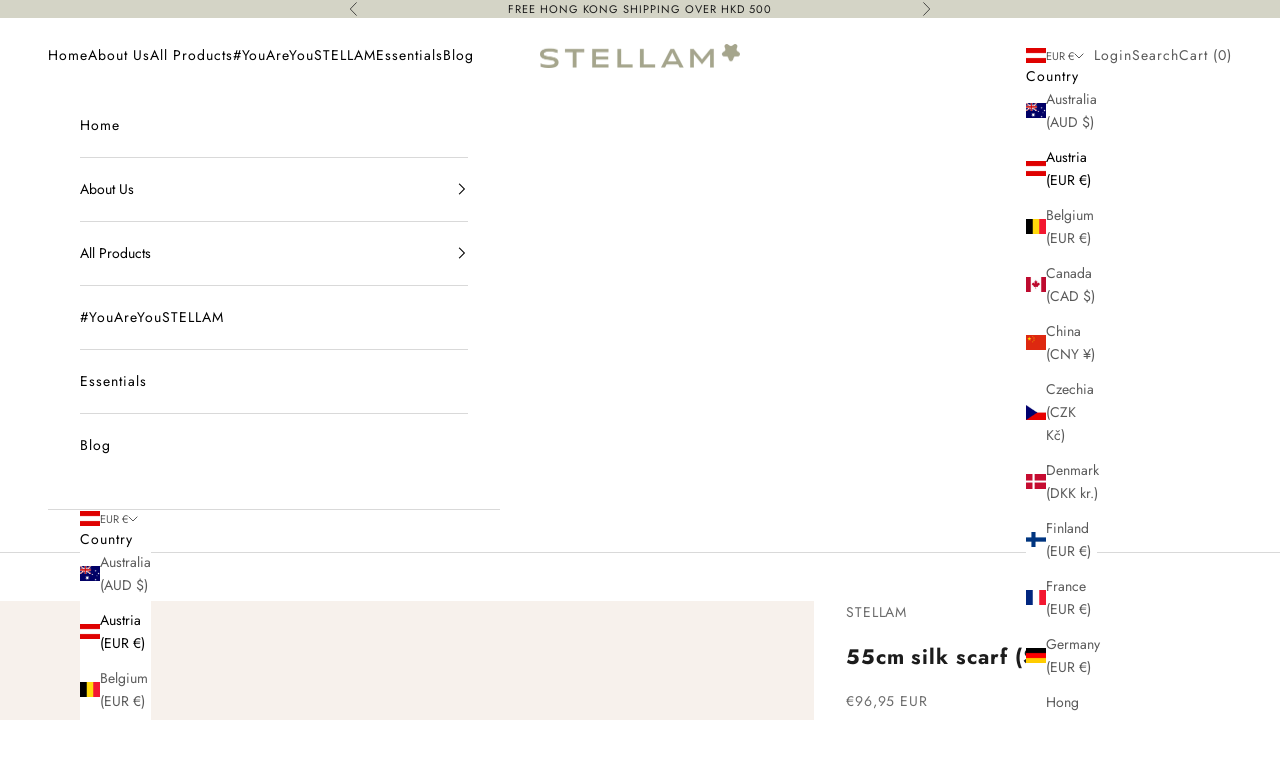

--- FILE ---
content_type: text/javascript
request_url: https://cdn.starapps.studio/apps/vsk/a27140/data.js
body_size: 24701
content:
"use strict";"undefined"==typeof window.starapps_data&&(window.starapps_data={}),"undefined"==typeof window.starapps_data.product_groups&&(window.starapps_data.product_groups=[{"id":3988344,"products_preset_id":626428,"collections_swatch":"custom_swatch","group_name":"55cm silk-blended scarf","option_name":"Color","collections_preset_id":626452,"display_position":"top","products_swatch":"custom_swatch","mobile_products_preset_id":626428,"mobile_products_swatch":"custom_swatch","mobile_collections_preset_id":626452,"mobile_collections_swatch":"custom_swatch","same_products_preset_for_mobile":true,"same_collections_preset_for_mobile":true,"option_values":[{"id":9056260030753,"option_value":"Sage","handle":"55cm-wool-silk-scarf-sage","published":true,"swatch_src":"color","swatch_value":"#9DB97F"}]},{"id":3988345,"products_preset_id":626428,"collections_swatch":"custom_swatch","group_name":"55cm silk scarf","option_name":"Color","collections_preset_id":626452,"display_position":"top","products_swatch":"custom_swatch","mobile_products_preset_id":626428,"mobile_products_swatch":"custom_swatch","mobile_collections_preset_id":626452,"mobile_collections_swatch":"custom_swatch","same_products_preset_for_mobile":true,"same_collections_preset_for_mobile":true,"option_values":[{"id":9056275759393,"option_value":"Sage","handle":"55cm-silk-scarf-sage","published":true,"swatch_src":"color","swatch_value":"#A6AA87"},{"id":9056280805665,"option_value":"Dark green","handle":"55cm-silk-scarf-dark-green","published":true,"swatch_src":"color","swatch_value":"#31510A"}]},{"id":4012819,"products_preset_id":626428,"collections_swatch":"custom_swatch","group_name":"ABBY","option_name":"Color","collections_preset_id":626452,"display_position":"top","products_swatch":"custom_swatch","mobile_products_preset_id":626428,"mobile_products_swatch":"custom_swatch","mobile_collections_preset_id":626452,"mobile_collections_swatch":"custom_swatch","same_products_preset_for_mobile":true,"same_collections_preset_for_mobile":true,"option_values":[{"id":9073587454241,"option_value":"Breen","handle":"abby-cashmere-midi-dress-breen","published":true,"swatch_src":"color","swatch_value":"#7B683A"},{"id":9073565335841,"option_value":"Navy","handle":"abby-cashmere-midi-dress-navy","published":true,"swatch_src":"color","swatch_value":"#000080"}]},{"id":3886851,"products_preset_id":626428,"collections_swatch":"custom_swatch","group_name":"ADALENE","option_name":"Color","collections_preset_id":626452,"display_position":"top","products_swatch":"custom_swatch","mobile_products_preset_id":626428,"mobile_products_swatch":"custom_swatch","mobile_collections_preset_id":626452,"mobile_collections_swatch":"custom_swatch","same_products_preset_for_mobile":true,"same_collections_preset_for_mobile":true,"option_values":[{"id":8961346240801,"option_value":"Black","handle":"adalene-denim-midi-skirt-black","published":true,"swatch_src":"color","swatch_value":"#000000"}]},{"id":6543183,"products_preset_id":626428,"collections_swatch":"custom_swatch","group_name":"agate","option_name":"Color","collections_preset_id":626452,"display_position":"top","products_swatch":"custom_swatch","mobile_products_preset_id":626428,"mobile_products_swatch":"custom_swatch","mobile_collections_preset_id":626452,"mobile_collections_swatch":"custom_swatch","same_products_preset_for_mobile":true,"same_collections_preset_for_mobile":true,"option_values":[{"id":10154032496929,"option_value":"Army green","handle":"agate-cotton-trench-jacket-army-green","published":true,"swatch_src":"color","swatch_value":"#38502C"}]},{"id":4897184,"products_preset_id":626428,"collections_swatch":"custom_swatch","group_name":"AIR-CASHMERE","option_name":"Color","collections_preset_id":626452,"display_position":"top","products_swatch":"custom_swatch","mobile_products_preset_id":626428,"mobile_products_swatch":"custom_swatch","mobile_collections_preset_id":626452,"mobile_collections_swatch":"custom_swatch","same_products_preset_for_mobile":true,"same_collections_preset_for_mobile":true,"option_values":[{"id":9756047245601,"option_value":"Grey","handle":"air-cashmere-sweater-grey","published":true,"swatch_src":"color","swatch_value":"#AAAAAA"},{"id":9756066677025,"option_value":"Yellow","handle":"air-cashmere-sweater-yellow","published":true,"swatch_src":"color","swatch_value":"#F1E452"},{"id":9756070379809,"option_value":"Pink","handle":"air-cashmere-sweater-pink","published":true,"swatch_src":"color","swatch_value":"#E07B7B"},{"id":9756076409121,"option_value":"Oatmeal","handle":"air-cashmere-sweater-oatmeal","published":true,"swatch_src":"color","swatch_value":"#B09B6A"}]},{"id":5028390,"products_preset_id":626428,"collections_swatch":"custom_swatch","group_name":"ALICE","option_name":"Color","collections_preset_id":626452,"display_position":"top","products_swatch":"custom_swatch","mobile_products_preset_id":626428,"mobile_products_swatch":"custom_swatch","mobile_collections_preset_id":626452,"mobile_collections_swatch":"custom_swatch","same_products_preset_for_mobile":true,"same_collections_preset_for_mobile":true,"option_values":[{"id":9804938805537,"option_value":"Brown","handle":"alice-cashmere-jumpsuit-brown","published":true,"swatch_src":"color","swatch_value":"#A47939"}]},{"id":3817005,"products_preset_id":626428,"collections_swatch":"custom_swatch","group_name":"ALPACA","option_name":"Color","collections_preset_id":626452,"display_position":"top","products_swatch":"custom_swatch","mobile_products_preset_id":626428,"mobile_products_swatch":"custom_swatch","mobile_collections_preset_id":626452,"mobile_collections_swatch":"custom_swatch","same_products_preset_for_mobile":true,"same_collections_preset_for_mobile":true,"option_values":[{"id":8880121807137,"option_value":"Grey","handle":"alpaca-wool-pullover-grey","published":true,"swatch_src":"color","swatch_value":"#AAAAAA"},{"id":8880157557025,"option_value":"White","handle":"alpaca-wool-pullover-white","published":true,"swatch_src":"color","swatch_value":"#FFFBEF"},{"id":8911734309153,"option_value":"Black","handle":"alpaca-wool-pullover-black","published":true,"swatch_src":"color","swatch_value":"#000000"},{"id":8911735882017,"option_value":"Beige","handle":"alpaca-wool-pullover-beige","published":true,"swatch_src":"color","swatch_value":"#9D805F"},{"id":8971681038625,"option_value":"Brown","handle":"alpaca-wool-pullover-brown","published":true,"swatch_src":"color","swatch_value":"#A52A2A"}]},{"id":4012823,"products_preset_id":626428,"collections_swatch":"custom_swatch","group_name":"AMAIA","option_name":"Color","collections_preset_id":626452,"display_position":"top","products_swatch":"custom_swatch","mobile_products_preset_id":626428,"mobile_products_swatch":"custom_swatch","mobile_collections_preset_id":626452,"mobile_collections_swatch":"custom_swatch","same_products_preset_for_mobile":true,"same_collections_preset_for_mobile":true,"option_values":[{"id":9073669636385,"option_value":"Tabacco","handle":"amaia-u-neck-fine-wool-sweater-tabacco","published":true,"swatch_src":"color","swatch_value":"#624E30"},{"id":9073612816673,"option_value":"Olive","handle":"amaia-u-neck-fine-wool-sweater-olive","published":true,"swatch_src":"color","swatch_value":"#80760D"}]},{"id":6696858,"products_preset_id":626428,"collections_swatch":"custom_swatch","group_name":"amara","option_name":"Color","collections_preset_id":626452,"display_position":"top","products_swatch":"custom_swatch","mobile_products_preset_id":626428,"mobile_products_swatch":"custom_swatch","mobile_collections_preset_id":626452,"mobile_collections_swatch":"custom_swatch","same_products_preset_for_mobile":true,"same_collections_preset_for_mobile":true,"option_values":[{"id":10222754726177,"option_value":"Sand","handle":"amara-cotton-trench-coat-sand","published":true,"swatch_src":"color","swatch_value":"#D7C091"}]},{"id":3886845,"products_preset_id":626428,"collections_swatch":"custom_swatch","group_name":"AMELIA","option_name":"Color","collections_preset_id":626452,"display_position":"top","products_swatch":"custom_swatch","mobile_products_preset_id":626428,"mobile_products_swatch":"custom_swatch","mobile_collections_preset_id":626452,"mobile_collections_swatch":"custom_swatch","same_products_preset_for_mobile":true,"same_collections_preset_for_mobile":true,"option_values":[{"id":8961293648161,"option_value":"Oatmeal","handle":"amelia-superfine-cashmere-cardigan-oatmeal","published":true,"swatch_src":"color","swatch_value":"#E7D8BE"}]},{"id":3968111,"products_preset_id":626428,"collections_swatch":"custom_swatch","group_name":"AMER","option_name":"Color","collections_preset_id":626452,"display_position":"top","products_swatch":"custom_swatch","mobile_products_preset_id":626428,"mobile_products_swatch":"custom_swatch","mobile_collections_preset_id":626452,"mobile_collections_swatch":"custom_swatch","same_products_preset_for_mobile":true,"same_collections_preset_for_mobile":true,"option_values":[{"id":9022827725089,"option_value":"White","handle":"amer-superfine-wool-tank-top-white","published":true,"swatch_src":"color","swatch_value":"#FFFFFF"},{"id":9022817599777,"option_value":"Grey","handle":"amer-superfine-wool-tank-top-grey","published":true,"swatch_src":"color","swatch_value":"#AAAAAA"},{"id":9022612832545,"option_value":"Black","handle":"amer-superfine-wool-tank-top-black","published":true,"swatch_src":"color","swatch_value":"#000000"},{"id":9596168765729,"option_value":"Mocha stripe","handle":"amer-superfine-wool-tank-top-mocha-stripe","published":true,"swatch_src":"file","swatch_value":null}]},{"id":3877801,"products_preset_id":626428,"collections_swatch":"custom_swatch","group_name":"AMHERSET 2.0","option_name":"Color","collections_preset_id":626452,"display_position":"top","products_swatch":"custom_swatch","mobile_products_preset_id":626428,"mobile_products_swatch":"custom_swatch","mobile_collections_preset_id":626452,"mobile_collections_swatch":"custom_swatch","same_products_preset_for_mobile":true,"same_collections_preset_for_mobile":true,"option_values":[{"id":8947038617889,"option_value":"Black","handle":"amherset-2-0-v-neck-wool-pullover-black","published":true,"swatch_src":"color","swatch_value":"#000000"},{"id":8947036848417,"option_value":"Mocha","handle":"amherset-2-0-v-neck-wool-pullover-mocha","published":true,"swatch_src":"color","swatch_value":"#5D4919"}]},{"id":4927784,"products_preset_id":626428,"collections_swatch":"custom_swatch","group_name":"ANDY","option_name":"Color","collections_preset_id":626452,"display_position":"top","products_swatch":"custom_swatch","mobile_products_preset_id":626428,"mobile_products_swatch":"custom_swatch","mobile_collections_preset_id":626452,"mobile_collections_swatch":"custom_swatch","same_products_preset_for_mobile":true,"same_collections_preset_for_mobile":true,"option_values":[{"id":9768267612449,"option_value":"White","handle":"andy-jersey-top-white","published":true,"swatch_src":"color","swatch_value":"#FFFFFF"},{"id":9768281866529,"option_value":"Black","handle":"andy-jersey-top-black","published":true,"swatch_src":"color","swatch_value":"#000000"},{"id":9768282358049,"option_value":"Olive","handle":"andy-jersey-top-olive","published":true,"swatch_src":"color","swatch_value":"#7B6746"}]},{"id":3957458,"products_preset_id":626428,"collections_swatch":"custom_swatch","group_name":"BABA","option_name":"Color","collections_preset_id":626452,"display_position":"top","products_swatch":"custom_swatch","mobile_products_preset_id":626428,"mobile_products_swatch":"custom_swatch","mobile_collections_preset_id":626452,"mobile_collections_swatch":"custom_swatch","same_products_preset_for_mobile":true,"same_collections_preset_for_mobile":true,"option_values":[{"id":9002068836641,"option_value":"Grey","handle":"baba-wool-top-grey","published":true,"swatch_src":"color","swatch_value":"#AAAAAA"},{"id":9002039542049,"option_value":"Black","handle":"baba-wool-top-black","published":true,"swatch_src":"color","swatch_value":"#000000"}]},{"id":3877806,"products_preset_id":626428,"collections_swatch":"custom_swatch","group_name":"BEANIE","option_name":"Color","collections_preset_id":626452,"display_position":"top","products_swatch":"custom_swatch","mobile_products_preset_id":626428,"mobile_products_swatch":"custom_swatch","mobile_collections_preset_id":626452,"mobile_collections_swatch":"custom_swatch","same_products_preset_for_mobile":true,"same_collections_preset_for_mobile":true,"option_values":[{"id":8947050873121,"option_value":"White","handle":"beanie-alpaca-wool-hat-white","published":true,"swatch_src":"color","swatch_value":"#FFFFFF"},{"id":8947053658401,"option_value":"Black","handle":"beanie-alpaca-wool-hat-black","published":true,"swatch_src":"color","swatch_value":"#000000"}]},{"id":3941472,"products_preset_id":626428,"collections_swatch":"custom_swatch","group_name":"BEE distressed midi-skirt (Blue)","option_name":"Color","collections_preset_id":626452,"display_position":"top","products_swatch":"custom_swatch","mobile_products_preset_id":626428,"mobile_products_swatch":"custom_swatch","mobile_collections_preset_id":626452,"mobile_collections_swatch":"custom_swatch","same_products_preset_for_mobile":true,"same_collections_preset_for_mobile":true,"option_values":[{"id":8992320979233,"option_value":"Blue","handle":"bee-distressed-midi-skirt-blue","published":true,"swatch_src":"color","swatch_value":"#143456"}]},{"id":4412864,"products_preset_id":626428,"collections_swatch":"custom_swatch","group_name":"BEN","option_name":"Color","collections_preset_id":626452,"display_position":"top","products_swatch":"custom_swatch","mobile_products_preset_id":626428,"mobile_products_swatch":"custom_swatch","mobile_collections_preset_id":626452,"mobile_collections_swatch":"custom_swatch","same_products_preset_for_mobile":true,"same_collections_preset_for_mobile":true,"option_values":[{"id":9574461833505,"option_value":"Black","handle":"ben-jersey-polo-top-black","published":true,"swatch_src":"color","swatch_value":"#151515"},{"id":9574402851105,"option_value":"White","handle":"ben-jersey-polo-top-white","published":true,"swatch_src":"color","swatch_value":"#FFFFFF"}]},{"id":4663155,"products_preset_id":626428,"collections_swatch":"custom_swatch","group_name":"BICA","option_name":"Color","collections_preset_id":626452,"display_position":"top","products_swatch":"custom_swatch","mobile_products_preset_id":626428,"mobile_products_swatch":"custom_swatch","mobile_collections_preset_id":626452,"mobile_collections_swatch":"custom_swatch","same_products_preset_for_mobile":true,"same_collections_preset_for_mobile":true,"option_values":[{"id":9709898924321,"option_value":"Taupe","handle":"bica-cashmere-blended-wool-cardigan-taupe","published":true,"swatch_src":"color","swatch_value":"#665959"}]},{"id":3799482,"products_preset_id":626428,"collections_swatch":"custom_swatch","group_name":"BOYFRIEND wool blazer","option_name":"Color","collections_preset_id":626452,"display_position":"top","products_swatch":"custom_swatch","mobile_products_preset_id":626428,"mobile_products_swatch":"custom_swatch","mobile_collections_preset_id":626452,"mobile_collections_swatch":"custom_swatch","same_products_preset_for_mobile":true,"same_collections_preset_for_mobile":true,"option_values":[{"id":8869513986337,"option_value":"Black","handle":"boyfriend-wool-blazer-black","published":true,"swatch_src":"color","swatch_value":"#000000"}]},{"id":3798548,"products_preset_id":626428,"collections_swatch":"custom_swatch","group_name":"BY","option_name":"Color","collections_preset_id":626452,"display_position":"top","products_swatch":"custom_swatch","mobile_products_preset_id":626428,"mobile_products_swatch":"custom_swatch","mobile_collections_preset_id":626452,"mobile_collections_swatch":"custom_swatch","same_products_preset_for_mobile":true,"same_collections_preset_for_mobile":true,"option_values":[{"id":8720631398689,"option_value":"White","handle":"by-cotton-sleeveless-top-white","published":true,"swatch_src":"color","swatch_value":"#FFFFFF"}]},{"id":5692482,"products_preset_id":626428,"collections_swatch":"custom_swatch","group_name":"CADY-CROPPED","option_name":"Color","collections_preset_id":626452,"display_position":"top","products_swatch":"custom_swatch","mobile_products_preset_id":626428,"mobile_products_swatch":"custom_swatch","mobile_collections_preset_id":626452,"mobile_collections_swatch":"custom_swatch","same_products_preset_for_mobile":true,"same_collections_preset_for_mobile":true,"option_values":[{"id":9965142802721,"option_value":"Black","handle":"cady-cropped-pants-black","published":true,"swatch_src":"color","swatch_value":"#000000"},{"id":9965161382177,"option_value":"Khaki","handle":"cady-cropped-pants-khaki","published":true,"swatch_src":"color","swatch_value":"#BAA174"},{"id":9965165347105,"option_value":"Dark green","handle":"cady-cropped-pants-dark-green","published":true,"swatch_src":"color","swatch_value":"#5A634D"}]},{"id":3799428,"products_preset_id":626428,"collections_swatch":"custom_swatch","group_name":"CADY pants","option_name":"Color","collections_preset_id":626452,"display_position":"top","products_swatch":"custom_swatch","mobile_products_preset_id":626428,"mobile_products_swatch":"custom_swatch","mobile_collections_preset_id":626452,"mobile_collections_swatch":"custom_swatch","same_products_preset_for_mobile":true,"same_collections_preset_for_mobile":true,"option_values":[{"id":8860496363809,"option_value":"Milk","handle":"cady-wide-leg-pants-milk","published":true,"swatch_src":"color","swatch_value":"#EEE8D5"},{"id":8817854873889,"option_value":"Navy","handle":"cady-wide-leg-pants-navy","published":true,"swatch_src":"color","swatch_value":"#2C2F5B"},{"id":9050889257249,"option_value":"White","handle":"cady-wide-leg-pants-white","published":true,"swatch_src":"color","swatch_value":"#FFFFFF"},{"id":9051193180449,"option_value":"Khaki","handle":"cady-wide-leg-pants-khaki","published":true,"swatch_src":"color","swatch_value":"#D8C291"},{"id":9051200061729,"option_value":"Black","handle":"cady-wide-leg-pants-black","published":true,"swatch_src":"color","swatch_value":"#000000"},{"id":9051213660449,"option_value":"Grey","handle":"cady-wide-leg-pants-grey","published":true,"swatch_src":"color","swatch_value":"#AAAAAA"},{"id":9225361817889,"option_value":"Dark green","handle":"cady-wide-leg-pants-dark-green","published":true,"swatch_src":"color","swatch_value":"#52561D"}]},{"id":4739805,"products_preset_id":626428,"collections_swatch":"custom_swatch","group_name":"CAMIE","option_name":"Color","collections_preset_id":626452,"display_position":"top","products_swatch":"custom_swatch","mobile_products_preset_id":626428,"mobile_products_swatch":"custom_swatch","mobile_collections_preset_id":626452,"mobile_collections_swatch":"custom_swatch","same_products_preset_for_mobile":true,"same_collections_preset_for_mobile":true,"option_values":[{"id":9719223779617,"option_value":"Camel","handle":"camie-wool-blended-zip-jacket-camel","published":true,"swatch_src":"color","swatch_value":"#C29033"}]},{"id":6571779,"products_preset_id":626428,"collections_swatch":"custom_swatch","group_name":"camie 2.0","option_name":"Color","collections_preset_id":626452,"display_position":"top","products_swatch":"custom_swatch","mobile_products_preset_id":626428,"mobile_products_swatch":"custom_swatch","mobile_collections_preset_id":626452,"mobile_collections_swatch":"custom_swatch","same_products_preset_for_mobile":true,"same_collections_preset_for_mobile":true,"option_values":[{"id":10163169198369,"option_value":"Camel","handle":"camie-2-0-wool-blended-zip-jacket-camel","published":true,"swatch_src":"color","swatch_value":"#B18A48"}]},{"id":6503701,"products_preset_id":626428,"collections_swatch":"custom_swatch","group_name":"CANNE","option_name":"Color","collections_preset_id":626452,"display_position":"top","products_swatch":"custom_swatch","mobile_products_preset_id":626428,"mobile_products_swatch":"custom_swatch","mobile_collections_preset_id":626452,"mobile_collections_swatch":"custom_swatch","same_products_preset_for_mobile":true,"same_collections_preset_for_mobile":true,"option_values":[{"id":10130070405409,"option_value":"Khaki","handle":"canne-cotton-jacket-khaki","published":true,"swatch_src":"color","swatch_value":"#C7BD85"}]},{"id":3957489,"products_preset_id":626428,"collections_swatch":"custom_swatch","group_name":"CARMEN","option_name":"Color","collections_preset_id":626452,"display_position":"top","products_swatch":"custom_swatch","mobile_products_preset_id":626428,"mobile_products_swatch":"custom_swatch","mobile_collections_preset_id":626452,"mobile_collections_swatch":"custom_swatch","same_products_preset_for_mobile":true,"same_collections_preset_for_mobile":true,"option_values":[{"id":9002110124321,"option_value":"Navy","handle":"carmen-cotton-cable-knit-sweater-navy","published":true,"swatch_src":"color","swatch_value":"#000062"},{"id":9002084696353,"option_value":"White","handle":"carmen-cotton-cable-knit-sweater-white","published":true,"swatch_src":"color","swatch_value":"#FFFFFF"}]},{"id":3993368,"products_preset_id":626428,"collections_swatch":"custom_swatch","group_name":"Carol","option_name":"Color","collections_preset_id":626452,"display_position":"top","products_swatch":"custom_swatch","mobile_products_preset_id":626428,"mobile_products_swatch":"custom_swatch","mobile_collections_preset_id":626452,"mobile_collections_swatch":"custom_swatch","same_products_preset_for_mobile":true,"same_collections_preset_for_mobile":true,"option_values":[{"id":9068019122465,"option_value":"White","handle":"carol-superfine-merino-wool-top-white","published":true,"swatch_src":"color","swatch_value":"#FFFFFF"},{"id":9066072375585,"option_value":"Black","handle":"carol-superfine-merino-wool-top-black","published":true,"swatch_src":"color","swatch_value":"#000000"},{"id":9066036003105,"option_value":"Grey","handle":"carol-superfine-merino-wool-top-grey","published":true,"swatch_src":"color","swatch_value":"#9A928F"}]},{"id":5746054,"products_preset_id":626428,"collections_swatch":"custom_swatch","group_name":"CASI","option_name":"Color","collections_preset_id":626452,"display_position":"top","products_swatch":"custom_swatch","mobile_products_preset_id":626428,"mobile_products_swatch":"custom_swatch","mobile_collections_preset_id":626452,"mobile_collections_swatch":"custom_swatch","same_products_preset_for_mobile":true,"same_collections_preset_for_mobile":true,"option_values":[{"id":9983834784033,"option_value":"Black","handle":"casi-marino-wool-vest-black","published":true,"swatch_src":"color","swatch_value":"#000000"}]},{"id":3837552,"products_preset_id":626428,"collections_swatch":"custom_swatch","group_name":"CATHY","option_name":"Color","collections_preset_id":626452,"display_position":"top","products_swatch":"custom_swatch","mobile_products_preset_id":626428,"mobile_products_swatch":"custom_swatch","mobile_collections_preset_id":626452,"mobile_collections_swatch":"custom_swatch","same_products_preset_for_mobile":true,"same_collections_preset_for_mobile":true,"option_values":[{"id":8911787655457,"option_value":"Red","handle":"cathy-wool-zip-jacket-red","published":true,"swatch_src":"color","swatch_value":"#FF0000"},{"id":8911789130017,"option_value":"Milk","handle":"cathy-wool-zip-jacket-milk","published":true,"swatch_src":"color","swatch_value":"#FFFDFC"},{"id":8911789850913,"option_value":"Camel","handle":"cathy-wool-zip-jacket-camel","published":true,"swatch_src":"color","swatch_value":"#BA8222"},{"id":8924795601185,"option_value":"Black","handle":"cathy-wool-zip-jacket-black","published":true,"swatch_src":"color","swatch_value":"#000000"}]},{"id":4081014,"products_preset_id":626428,"collections_swatch":"custom_swatch","group_name":"CECE","option_name":"Color","collections_preset_id":626452,"display_position":"top","products_swatch":"custom_swatch","mobile_products_preset_id":626428,"mobile_products_swatch":"custom_swatch","mobile_collections_preset_id":626452,"mobile_collections_swatch":"custom_swatch","same_products_preset_for_mobile":true,"same_collections_preset_for_mobile":true,"option_values":[{"id":9177678348577,"option_value":"White","handle":"cece-supima-cotton-top-white","published":true,"swatch_src":"color","swatch_value":"#FFFFFF"},{"id":9177656590625,"option_value":"Black","handle":"cece-supima-cotton-top-black","published":true,"swatch_src":"color","swatch_value":"#000000"}]},{"id":6696860,"products_preset_id":626428,"collections_swatch":"custom_swatch","group_name":"cece 2.0","option_name":"Color","collections_preset_id":626452,"display_position":"top","products_swatch":"custom_swatch","mobile_products_preset_id":626428,"mobile_products_swatch":"custom_swatch","mobile_collections_preset_id":626452,"mobile_collections_swatch":"custom_swatch","same_products_preset_for_mobile":true,"same_collections_preset_for_mobile":true,"option_values":[{"id":10222758854945,"option_value":"White","handle":"cece-2-0-supima-cotton-top-white","published":true,"swatch_src":"color","swatch_value":"#FFFFFF"}]},{"id":3799475,"products_preset_id":626428,"collections_swatch":"custom_swatch","group_name":"CHLOE 30","option_name":"Color","collections_preset_id":626452,"display_position":"top","products_swatch":"custom_swatch","mobile_products_preset_id":626428,"mobile_products_swatch":"custom_swatch","mobile_collections_preset_id":626452,"mobile_collections_swatch":"custom_swatch","same_products_preset_for_mobile":true,"same_collections_preset_for_mobile":true,"option_values":[{"id":8860464480545,"option_value":"Stone","handle":"chloe-30-angle-boots-stone","published":true,"swatch_src":"color","swatch_value":"#CDBEAD"},{"id":8860466938145,"option_value":"Black","handle":"chloe-30-angle-boots-black","published":true,"swatch_src":"color","swatch_value":"#000000"}]},{"id":4261499,"products_preset_id":626428,"collections_swatch":"custom_swatch","group_name":"CIA","option_name":"Color","collections_preset_id":626452,"display_position":"top","products_swatch":"custom_swatch","mobile_products_preset_id":626428,"mobile_products_swatch":"custom_swatch","mobile_collections_preset_id":626452,"mobile_collections_swatch":"custom_swatch","same_products_preset_for_mobile":true,"same_collections_preset_for_mobile":true,"option_values":[{"id":9482655727905,"option_value":"Black","handle":"cia-supima-cotton-top-black","published":true,"swatch_src":"color","swatch_value":"#000000"},{"id":9482599989537,"option_value":"White","handle":"cia-supima-cotton-top-white","published":true,"swatch_src":"color","swatch_value":"#FFFFFF"}]},{"id":6503702,"products_preset_id":626428,"collections_swatch":"custom_swatch","group_name":"CIAO","option_name":"Color","collections_preset_id":626452,"display_position":"top","products_swatch":"custom_swatch","mobile_products_preset_id":626428,"mobile_products_swatch":"custom_swatch","mobile_collections_preset_id":626452,"mobile_collections_swatch":"custom_swatch","same_products_preset_for_mobile":true,"same_collections_preset_for_mobile":true,"option_values":[{"id":10130035376417,"option_value":"Navy","handle":"ciao-cotton-gilet-navy","published":true,"swatch_src":"color","swatch_value":"#2C2172"},{"id":10130063786273,"option_value":"Khaki","handle":"ciao-cotton-gilet-khaki","published":true,"swatch_src":"color","swatch_value":"#AF994A"}]},{"id":4012824,"products_preset_id":626428,"collections_swatch":"custom_swatch","group_name":"CILES","option_name":"Color","collections_preset_id":626452,"display_position":"top","products_swatch":"custom_swatch","mobile_products_preset_id":626428,"mobile_products_swatch":"custom_swatch","mobile_collections_preset_id":626452,"mobile_collections_swatch":"custom_swatch","same_products_preset_for_mobile":true,"same_collections_preset_for_mobile":true,"option_values":[{"id":9073677533473,"option_value":"White","handle":"ciles-cotton-longsleeves-top-white","published":true,"swatch_src":"color","swatch_value":"#FFFFFF"}]},{"id":3798785,"products_preset_id":626428,"collections_swatch":"custom_swatch","group_name":"CINDY","option_name":"Color","collections_preset_id":626452,"display_position":"top","products_swatch":"custom_swatch","mobile_products_preset_id":626428,"mobile_products_swatch":"custom_swatch","mobile_collections_preset_id":626452,"mobile_collections_swatch":"custom_swatch","same_products_preset_for_mobile":true,"same_collections_preset_for_mobile":true,"option_values":[{"id":8816004923681,"option_value":"Black","handle":"cindy-superfine-knit-crew-top-black","published":true,"swatch_src":"color","swatch_value":"#000000"},{"id":8869657903393,"option_value":"Oatmeal","handle":"cindy-superfine-knit-crew-top-oatmeal","published":true,"swatch_src":"color","swatch_value":"#CFC2B2"},{"id":8992312000801,"option_value":"Red","handle":"cindy-superfine-knit-crew-top-red","published":true,"swatch_src":"color","swatch_value":"#A81818"},{"id":8992319308065,"option_value":"Milk","handle":"cindy-superfine-knit-crew-top-milk","published":true,"swatch_src":"color","swatch_value":"#FFFFFF"}]},{"id":3799433,"products_preset_id":626428,"collections_swatch":"custom_swatch","group_name":"CINDY 2.0 top","option_name":"Color","collections_preset_id":626452,"display_position":"top","products_swatch":"custom_swatch","mobile_products_preset_id":626428,"mobile_products_swatch":"custom_swatch","mobile_collections_preset_id":626452,"mobile_collections_swatch":"custom_swatch","same_products_preset_for_mobile":true,"same_collections_preset_for_mobile":true,"option_values":[{"id":8839156465953,"option_value":"Sage","handle":"cindy-2-0-superfine-knit-crew-top-sage","published":true,"swatch_src":"color","swatch_value":"#EDE6C5"},{"id":8847746138401,"option_value":"Pale blue","handle":"cindy-2-0-superfine-knit-crew-top-pale-blue","published":true,"swatch_src":"color","swatch_value":"#ADAFB2"}]},{"id":6686438,"products_preset_id":626428,"collections_swatch":"custom_swatch","group_name":"cloud","option_name":"Color","collections_preset_id":626452,"display_position":"top","products_swatch":"custom_swatch","mobile_products_preset_id":626428,"mobile_products_swatch":"custom_swatch","mobile_collections_preset_id":626452,"mobile_collections_swatch":"custom_swatch","same_products_preset_for_mobile":true,"same_collections_preset_for_mobile":true,"option_values":[{"id":10218667540769,"option_value":"Milk","handle":"cloud-merino-wool-shearling-gilet-milk","published":true,"swatch_src":"color","swatch_value":"#F5F4F2"}]},{"id":4018456,"products_preset_id":626428,"collections_swatch":"custom_swatch","group_name":"CM","option_name":"Color","collections_preset_id":626452,"display_position":"top","products_swatch":"custom_swatch","mobile_products_preset_id":626428,"mobile_products_swatch":"custom_swatch","mobile_collections_preset_id":626452,"mobile_collections_swatch":"custom_swatch","same_products_preset_for_mobile":true,"same_collections_preset_for_mobile":true,"option_values":[{"id":9086371725601,"option_value":"Caramel","handle":"cm-cotton-cable-knit-skirt-caramel","published":true,"swatch_src":"color","swatch_value":"#B6532D"},{"id":9086268932385,"option_value":"Navy","handle":"cm-cotton-cable-knit-skirt-navy","published":true,"swatch_src":"color","swatch_value":"#00004E"}]},{"id":4047983,"products_preset_id":626428,"collections_swatch":"custom_swatch","group_name":"COBE 2.0","option_name":"Color","collections_preset_id":626452,"display_position":"top","products_swatch":"custom_swatch","mobile_products_preset_id":626428,"mobile_products_swatch":"custom_swatch","mobile_collections_preset_id":626452,"mobile_collections_swatch":"custom_swatch","same_products_preset_for_mobile":true,"same_collections_preset_for_mobile":true,"option_values":[{"id":9112661033249,"option_value":"Brown","handle":"cobe-2-0-cotton-dress-brown","published":true,"swatch_src":"color","swatch_value":"#7F632F"},{"id":9112657854753,"option_value":"Milk","handle":"cobe-2-0-cotton-dress-milk","published":true,"swatch_src":"color","swatch_value":"#FFF8DB"},{"id":9112635801889,"option_value":"Black","handle":"cobe-2-0-cotton-dress-black","published":true,"swatch_src":"color","swatch_value":"#000000"}]},{"id":4012820,"products_preset_id":626428,"collections_swatch":"custom_swatch","group_name":"COCO","option_name":"Color","collections_preset_id":626452,"display_position":"top","products_swatch":"custom_swatch","mobile_products_preset_id":626428,"mobile_products_swatch":"custom_swatch","mobile_collections_preset_id":626452,"mobile_collections_swatch":"custom_swatch","same_products_preset_for_mobile":true,"same_collections_preset_for_mobile":true,"option_values":[{"id":9073601151265,"option_value":"Denim blue","handle":"coco-cashmere-cropped-tank-top-denim-blue","published":true,"swatch_src":"color","swatch_value":"#82B5D9"},{"id":9073593123105,"option_value":"Honey","handle":"coco-cashmere-cropped-tank-top-honey","published":true,"swatch_src":"color","swatch_value":"#FFCB4D"}]},{"id":3798689,"products_preset_id":626428,"collections_swatch":"custom_swatch","group_name":"COLUMN","option_name":"Color","collections_preset_id":626452,"display_position":"top","products_swatch":"custom_swatch","mobile_products_preset_id":626428,"mobile_products_swatch":"custom_swatch","mobile_collections_preset_id":626452,"mobile_collections_swatch":"custom_swatch","same_products_preset_for_mobile":true,"same_collections_preset_for_mobile":true,"option_values":[{"id":8738859155745,"option_value":"Navy stripe","handle":"column-superfine-wool-top-navy-stripe","published":true,"swatch_src":"file","swatch_value":null}]},{"id":5272150,"products_preset_id":626428,"collections_swatch":"custom_swatch","group_name":"com","option_name":"Color","collections_preset_id":626452,"display_position":"top","products_swatch":"custom_swatch","mobile_products_preset_id":626428,"mobile_products_swatch":"custom_swatch","mobile_collections_preset_id":626452,"mobile_collections_swatch":"custom_swatch","same_products_preset_for_mobile":true,"same_collections_preset_for_mobile":true,"option_values":[{"id":9874321572129,"option_value":"Black","handle":"com-sleeveless-waffle-knit-top-black","published":true,"swatch_src":"color","swatch_value":"#000000"},{"id":9874492948769,"option_value":"White","handle":"com-sleeveless-waffle-knit-top-white","published":true,"swatch_src":"color","swatch_value":"#FFFFFF"}]},{"id":5073927,"products_preset_id":626428,"collections_swatch":"custom_swatch","group_name":"comb","option_name":"Color","collections_preset_id":626452,"display_position":"top","products_swatch":"custom_swatch","mobile_products_preset_id":626428,"mobile_products_swatch":"custom_swatch","mobile_collections_preset_id":626452,"mobile_collections_swatch":"custom_swatch","same_products_preset_for_mobile":true,"same_collections_preset_for_mobile":true,"option_values":[{"id":9814630990113,"option_value":"Red Cedarwood","handle":"stellam-comb-red-cedarwood","published":true,"swatch_src":"color","swatch_value":"#C08168"}]},{"id":3798690,"products_preset_id":626428,"collections_swatch":"custom_swatch","group_name":"CREM","option_name":"Color","collections_preset_id":626452,"display_position":"top","products_swatch":"custom_swatch","mobile_products_preset_id":626428,"mobile_products_swatch":"custom_swatch","mobile_collections_preset_id":626452,"mobile_collections_swatch":"custom_swatch","same_products_preset_for_mobile":true,"same_collections_preset_for_mobile":true,"option_values":[{"id":8738861941025,"option_value":"Black","handle":"crem-v-neck-tank-top-black","published":true,"swatch_src":"color","swatch_value":"#000000"},{"id":8965844271393,"option_value":"Stone","handle":"crem-v-neck-tank-top-stone","published":true,"swatch_src":"color","swatch_value":"#C8B9A1"}]},{"id":3687259,"products_preset_id":626428,"collections_swatch":"custom_swatch","group_name":"CYNTHIA","option_name":"Color","collections_preset_id":626452,"display_position":"top","products_swatch":"custom_swatch","mobile_products_preset_id":626428,"mobile_products_swatch":"custom_swatch","mobile_collections_preset_id":626452,"mobile_collections_swatch":"custom_swatch","same_products_preset_for_mobile":true,"same_collections_preset_for_mobile":true,"option_values":[{"id":8715650335009,"option_value":"Black","handle":"cynthia-naia-midi-skirt-black","published":true,"swatch_src":"color","swatch_value":"#000000"},{"id":8715596562721,"option_value":"Navy","handle":"cynthia-naia-midi-skirt-navy","published":true,"swatch_src":"color","swatch_value":"#000080"}]},{"id":3799430,"products_preset_id":626428,"collections_swatch":"custom_swatch","group_name":"DARIA jeans","option_name":"Color","collections_preset_id":626452,"display_position":"top","products_swatch":"custom_swatch","mobile_products_preset_id":626428,"mobile_products_swatch":"custom_swatch","mobile_collections_preset_id":626452,"mobile_collections_swatch":"custom_swatch","same_products_preset_for_mobile":true,"same_collections_preset_for_mobile":true,"option_values":[{"id":8817859821857,"option_value":"Denim blue","handle":"daria-skinny-jeans-denim-blue","published":false,"swatch_src":"color","swatch_value":"#4789C5"}]},{"id":3837550,"products_preset_id":626428,"collections_swatch":"custom_swatch","group_name":"DAVION","option_name":"Color","collections_preset_id":626452,"display_position":"top","products_swatch":"custom_swatch","mobile_products_preset_id":626428,"mobile_products_swatch":"custom_swatch","mobile_collections_preset_id":626452,"mobile_collections_swatch":"custom_swatch","same_products_preset_for_mobile":true,"same_collections_preset_for_mobile":true,"option_values":[{"id":8911776743713,"option_value":"Navy","handle":"davion-wool-sweater-navy","published":true,"swatch_src":"color","swatch_value":"#00006F"}]},{"id":5479395,"products_preset_id":626428,"collections_swatch":"custom_swatch","group_name":"DAY","option_name":"Color","collections_preset_id":626452,"display_position":"top","products_swatch":"custom_swatch","mobile_products_preset_id":626428,"mobile_products_swatch":"custom_swatch","mobile_collections_preset_id":626452,"mobile_collections_swatch":"custom_swatch","same_products_preset_for_mobile":true,"same_collections_preset_for_mobile":true,"option_values":[{"id":9910511698209,"option_value":"Blue stripe","handle":"day-lyocell-cardigan-blue-stripe","published":true,"swatch_src":"file","swatch_value":null}]},{"id":4172094,"products_preset_id":626428,"collections_swatch":"custom_swatch","group_name":"DD whisker","option_name":"Color","collections_preset_id":626452,"display_position":"top","products_swatch":"custom_swatch","mobile_products_preset_id":626428,"mobile_products_swatch":"custom_swatch","mobile_collections_preset_id":626452,"mobile_collections_swatch":"custom_swatch","same_products_preset_for_mobile":true,"same_collections_preset_for_mobile":true,"option_values":[{"id":9340117975329,"option_value":"Light blue","handle":"dd-whisker-denim-light-blue","published":true,"swatch_src":"color","swatch_value":"#99C6D2"}]},{"id":3982028,"products_preset_id":626428,"collections_swatch":"custom_swatch","group_name":"DECEMBER","option_name":"Color","collections_preset_id":626452,"display_position":"top","products_swatch":"custom_swatch","mobile_products_preset_id":626428,"mobile_products_swatch":"custom_swatch","mobile_collections_preset_id":626452,"mobile_collections_swatch":"custom_swatch","same_products_preset_for_mobile":true,"same_collections_preset_for_mobile":true,"option_values":[{"id":9051307376929,"option_value":"Blue Stripe","handle":"december-cashmere-blended-sweater-blue-stripe","published":true,"swatch_src":"file","swatch_value":null}]},{"id":3839047,"products_preset_id":626428,"collections_swatch":"custom_swatch","group_name":"DELUXE","option_name":"Color","collections_preset_id":626452,"display_position":"top","products_swatch":"custom_swatch","mobile_products_preset_id":626428,"mobile_products_swatch":"custom_swatch","mobile_collections_preset_id":626452,"mobile_collections_swatch":"custom_swatch","same_products_preset_for_mobile":true,"same_collections_preset_for_mobile":true,"option_values":[{"id":8915989332257,"option_value":"Navy","handle":"deluxe-silk-cashmere-blended-polo-sweater-navy","published":true,"swatch_src":"color","swatch_value":"#0D1B51"},{"id":8915991560481,"option_value":"Black","handle":"deluxe-silk-cashmere-blended-polo-sweater-black","published":true,"swatch_src":"color","swatch_value":"#000000"}]},{"id":3877803,"products_preset_id":626428,"collections_swatch":"custom_swatch","group_name":"DIAMOND","option_name":"Color","collections_preset_id":626452,"display_position":"top","products_swatch":"custom_swatch","mobile_products_preset_id":626428,"mobile_products_swatch":"custom_swatch","mobile_collections_preset_id":626452,"mobile_collections_swatch":"custom_swatch","same_products_preset_for_mobile":true,"same_collections_preset_for_mobile":true,"option_values":[{"id":8947047891233,"option_value":"Grey","handle":"diamond-silk-blended-sweater-grey","published":true,"swatch_src":"color","swatch_value":"#AAAAAA"},{"id":8947049660705,"option_value":"White","handle":"diamond-silk-blended-sweater-white","published":true,"swatch_src":"color","swatch_value":"#FFFFFF"},{"id":8947050184993,"option_value":"Black","handle":"diamond-silk-blended-sweater-black","published":true,"swatch_src":"color","swatch_value":"#000000"}]},{"id":4663137,"products_preset_id":626428,"collections_swatch":"custom_swatch","group_name":"DILLY","option_name":"Color","collections_preset_id":626452,"display_position":"top","products_swatch":"custom_swatch","mobile_products_preset_id":626428,"mobile_products_swatch":"custom_swatch","mobile_collections_preset_id":626452,"mobile_collections_swatch":"custom_swatch","same_products_preset_for_mobile":true,"same_collections_preset_for_mobile":true,"option_values":[{"id":9709953810721,"option_value":"Black","handle":"dilly-silk-blended-wool-sweater-black","published":true,"swatch_src":"color","swatch_value":"#000000"},{"id":9709985857825,"option_value":"Grey","handle":"dilly-silk-blended-wool-sweater-grey","published":true,"swatch_src":"color","swatch_value":"#5F5F5F"},{"id":9713454022945,"option_value":null,"handle":"dilly-silk-blended-wool-sweater-white","published":true,"swatch_src":"color","swatch_value":"#FFFFFF"}]},{"id":4248796,"products_preset_id":626428,"collections_swatch":"custom_swatch","group_name":"DODO","option_name":"Color","collections_preset_id":626452,"display_position":"top","products_swatch":"custom_swatch","mobile_products_preset_id":626428,"mobile_products_swatch":"custom_swatch","mobile_collections_preset_id":626452,"mobile_collections_swatch":"custom_swatch","same_products_preset_for_mobile":true,"same_collections_preset_for_mobile":true,"option_values":[{"id":9456798040353,"option_value":"White","handle":"dodo-supima-cotton-shirt-dress-white","published":true,"swatch_src":"color","swatch_value":"#FFFFFF"},{"id":9456812851489,"option_value":"Denim blue","handle":"dodo-supima-cotton-shirt-dress-denim-blue","published":true,"swatch_src":"color","swatch_value":"#6A8BAA"}]},{"id":5016144,"products_preset_id":626428,"collections_swatch":"custom_swatch","group_name":"DON","option_name":"Color","collections_preset_id":626452,"display_position":"top","products_swatch":"custom_swatch","mobile_products_preset_id":626428,"mobile_products_swatch":"custom_swatch","mobile_collections_preset_id":626452,"mobile_collections_swatch":"custom_swatch","same_products_preset_for_mobile":true,"same_collections_preset_for_mobile":true,"option_values":[{"id":9795105980705,"option_value":"White","handle":"don-cotton-top-white","published":true,"swatch_src":"color","swatch_value":"#FFFFFF"},{"id":9795128721697,"option_value":"Black","handle":"don-cotton-top-black","published":true,"swatch_src":"color","swatch_value":"#000000"}]},{"id":3798819,"products_preset_id":626428,"collections_swatch":"custom_swatch","group_name":"DORIS","option_name":"Color","collections_preset_id":626452,"display_position":"top","products_swatch":"custom_swatch","mobile_products_preset_id":626428,"mobile_products_swatch":"custom_swatch","mobile_collections_preset_id":626452,"mobile_collections_swatch":"custom_swatch","same_products_preset_for_mobile":true,"same_collections_preset_for_mobile":true,"option_values":[{"id":8816204644641,"option_value":"White","handle":"doris-relaxed-cotton-tee-white","published":true,"swatch_src":"color","swatch_value":"#FFFFFF"},{"id":8816224633121,"option_value":"Black","handle":"doris-relaxed-cotton-tee-black","published":true,"swatch_src":"color","swatch_value":"#000000"}]},{"id":6489106,"products_preset_id":626428,"collections_swatch":"custom_swatch","group_name":"DOUBLE-LAYER midi skirt","option_name":"Color","collections_preset_id":626452,"display_position":"top","products_swatch":"custom_swatch","mobile_products_preset_id":626428,"mobile_products_swatch":"custom_swatch","mobile_collections_preset_id":626452,"mobile_collections_swatch":"custom_swatch","same_products_preset_for_mobile":true,"same_collections_preset_for_mobile":true,"option_values":[{"id":10122370351393,"option_value":"Black","handle":"double-layer-midi-skirt-black","published":true,"swatch_src":"color","swatch_value":"#000000"},{"id":10122386178337,"option_value":"White","handle":"double-layer-midi-skirt-white","published":true,"swatch_src":"color","swatch_value":"#FFFFFF"}]},{"id":3798737,"products_preset_id":626428,"collections_swatch":"custom_swatch","group_name":"DRAPED","option_name":"Color","collections_preset_id":626452,"display_position":"top","products_swatch":"custom_swatch","mobile_products_preset_id":626428,"mobile_products_swatch":"custom_swatch","mobile_collections_preset_id":626452,"mobile_collections_swatch":"custom_swatch","same_products_preset_for_mobile":true,"same_collections_preset_for_mobile":true,"option_values":[{"id":8744177959201,"option_value":"Black","handle":"draped-wool-cardigan-black","published":true,"swatch_src":"color","swatch_value":"#000000"},{"id":8744182907169,"option_value":"Blue","handle":"draped-wool-cardigan-blue","published":true,"swatch_src":"color","swatch_value":"#77BCE6"},{"id":8744198078753,"option_value":"Grey","handle":"draped-wool-cardigan-grey","published":true,"swatch_src":"color","swatch_value":"#AAAAAA"}]},{"id":4976391,"products_preset_id":626428,"collections_swatch":"custom_swatch","group_name":"DRAPED 2.0","option_name":"Color","collections_preset_id":626452,"display_position":"top","products_swatch":"custom_swatch","mobile_products_preset_id":626428,"mobile_products_swatch":"custom_swatch","mobile_collections_preset_id":626452,"mobile_collections_swatch":"custom_swatch","same_products_preset_for_mobile":true,"same_collections_preset_for_mobile":true,"option_values":[{"id":9779436093729,"option_value":"Black","handle":"draped-2-0-wool-cardigan-black","published":true,"swatch_src":"color","swatch_value":"#000000"},{"id":9779443564833,"option_value":"Etoupe","handle":"draped-2-0-wool-cardigan-etoupe","published":true,"swatch_src":"color","swatch_value":"#988F85"}]},{"id":6619258,"products_preset_id":626428,"collections_swatch":"custom_swatch","group_name":"draped 3.0","option_name":"Color","collections_preset_id":626452,"display_position":"top","products_swatch":"custom_swatch","mobile_products_preset_id":626428,"mobile_products_swatch":"custom_swatch","mobile_collections_preset_id":626452,"mobile_collections_swatch":"custom_swatch","same_products_preset_for_mobile":true,"same_collections_preset_for_mobile":true,"option_values":[{"id":10180260200737,"option_value":"Etoupe","handle":"draped-3-0-yak-wool-cardigan-etoupe","published":true,"swatch_src":"color","swatch_value":"#765D4D"}]},{"id":4012816,"products_preset_id":626428,"collections_swatch":"custom_swatch","group_name":"DRU","option_name":"Color","collections_preset_id":626452,"display_position":"top","products_swatch":"custom_swatch","mobile_products_preset_id":626428,"mobile_products_swatch":"custom_swatch","mobile_collections_preset_id":626452,"mobile_collections_swatch":"custom_swatch","same_products_preset_for_mobile":true,"same_collections_preset_for_mobile":true,"option_values":[{"id":9073785635105,"option_value":"Black","handle":"dru-wool-sweater-black","published":true,"swatch_src":"color","swatch_value":"#000000"},{"id":9073687527713,"option_value":"Grey","handle":"dru-wool-sweater-grey","published":true,"swatch_src":"color","swatch_value":"#AAAAAA"}]},{"id":3798741,"products_preset_id":626428,"collections_swatch":"custom_swatch","group_name":"ECO Tencel","option_name":"Color","collections_preset_id":626452,"display_position":"top","products_swatch":"custom_swatch","mobile_products_preset_id":626428,"mobile_products_swatch":"custom_swatch","mobile_collections_preset_id":626452,"mobile_collections_swatch":"custom_swatch","same_products_preset_for_mobile":true,"same_collections_preset_for_mobile":true,"option_values":[{"id":8744220459297,"option_value":"Grey","handle":"eco-tencel-tee-grey","published":true,"swatch_src":"color","swatch_value":"#AAAAAA"},{"id":8744226423073,"option_value":"White","handle":"eco-tencel-tee-white","published":true,"swatch_src":"color","swatch_value":"#FFFFFF"},{"id":8813788987681,"option_value":"Sage","handle":"eco-tencel-tee-sage","published":true,"swatch_src":"color","swatch_value":"#C4C4A8"},{"id":8813793083681,"option_value":"Army green","handle":"eco-tencel-tee-army-green","published":true,"swatch_src":"color","swatch_value":"#56573F"},{"id":9910740189473,"option_value":"Brown","handle":"eco-tencel™-tee-brown","published":true,"swatch_src":"color","swatch_value":"#4F3030"}]},{"id":3980505,"products_preset_id":626428,"collections_swatch":"custom_swatch","group_name":"EDITH","option_name":"Color","collections_preset_id":626452,"display_position":"top","products_swatch":"custom_swatch","mobile_products_preset_id":626428,"mobile_products_swatch":"custom_swatch","mobile_collections_preset_id":626452,"mobile_collections_swatch":"custom_swatch","same_products_preset_for_mobile":true,"same_collections_preset_for_mobile":true,"option_values":[{"id":9050282361121,"option_value":"Milk","handle":"edith-oversized-merino-wool-pullover-milk","published":true,"swatch_src":"color","swatch_value":"#FBFBFB"},{"id":9050214007073,"option_value":"Navy","handle":"edith-oversized-merino-wool-pullover-navy","published":true,"swatch_src":"file","swatch_value":null}]},{"id":3837547,"products_preset_id":626428,"collections_swatch":"custom_swatch","group_name":"EG","option_name":"Color","collections_preset_id":626452,"display_position":"top","products_swatch":"custom_swatch","mobile_products_preset_id":626428,"mobile_products_swatch":"custom_swatch","mobile_collections_preset_id":626452,"mobile_collections_swatch":"custom_swatch","same_products_preset_for_mobile":true,"same_collections_preset_for_mobile":true,"option_values":[{"id":8911737585953,"option_value":"Blue","handle":"eg-high-waisted-wide-leg-jeans-blue","published":true,"swatch_src":"color","swatch_value":"#4769AD"},{"id":9304218304801,"option_value":"White","handle":"eg-high-waisted-wide-leg-jeans-white","published":true,"swatch_src":"color","swatch_value":"#FFFFFF"},{"id":9304224465185,"option_value":"Grey","handle":"eg-high-waisted-wide-leg-jeans-grey","published":true,"swatch_src":"color","swatch_value":"#AAAAAA"}]},{"id":3802208,"products_preset_id":626428,"collections_swatch":"custom_swatch","group_name":"ELEGANCE","option_name":"Color","collections_preset_id":626452,"display_position":"top","products_swatch":"custom_swatch","mobile_products_preset_id":626428,"mobile_products_swatch":"custom_swatch","mobile_collections_preset_id":626452,"mobile_collections_swatch":"custom_swatch","same_products_preset_for_mobile":true,"same_collections_preset_for_mobile":true,"option_values":[{"id":8879066874145,"option_value":"White","handle":"elegance-wool-cable-knit-dress-white","published":true,"swatch_src":"color","swatch_value":"#FFFFFF"},{"id":8879076573473,"option_value":"Grey","handle":"elegance-wool-cable-knit-dress-grey","published":true,"swatch_src":"color","swatch_value":"#555555"},{"id":9664893518113,"option_value":"Black","handle":"elegance-wool-cable-knit-dress-black","published":true,"swatch_src":"color","swatch_value":"#000000"}]},{"id":3798544,"products_preset_id":626428,"collections_swatch":"custom_swatch","group_name":"ELENA","option_name":"Color","collections_preset_id":626452,"display_position":"top","products_swatch":"custom_swatch","mobile_products_preset_id":626428,"mobile_products_swatch":"custom_swatch","mobile_collections_preset_id":626452,"mobile_collections_swatch":"custom_swatch","same_products_preset_for_mobile":true,"same_collections_preset_for_mobile":true,"option_values":[{"id":8715798479137,"option_value":"White","handle":"elena-short-sleeved-shirt-white","published":true,"swatch_src":"color","swatch_value":"#FFFFFF"}]},{"id":4412863,"products_preset_id":626428,"collections_swatch":"custom_swatch","group_name":"ELGIN","option_name":"Color","collections_preset_id":626452,"display_position":"top","products_swatch":"custom_swatch","mobile_products_preset_id":626428,"mobile_products_swatch":"custom_swatch","mobile_collections_preset_id":626452,"mobile_collections_swatch":"custom_swatch","same_products_preset_for_mobile":true,"same_collections_preset_for_mobile":true,"option_values":[{"id":9572129964321,"option_value":"Natural","handle":"elgin-cashmere-oversizd-top-natural","published":true,"swatch_src":"color","swatch_value":"#BA9D5F"},{"id":9757509779745,"option_value":"Grey","handle":"elgin-cashmere-oversizd-top-grey","published":true,"swatch_src":"color","swatch_value":"#8B8B8B"},{"id":10149534335265,"option_value":"Light grey","handle":"elgin-cashmere-oversizd-top-light-grey","published":true,"swatch_src":"color","swatch_value":"#D2D2D2"}]},{"id":3942583,"products_preset_id":626428,"collections_swatch":"custom_swatch","group_name":"ELLA","option_name":"Color","collections_preset_id":626452,"display_position":"top","products_swatch":"custom_swatch","mobile_products_preset_id":626428,"mobile_products_swatch":"custom_swatch","mobile_collections_preset_id":626452,"mobile_collections_swatch":"custom_swatch","same_products_preset_for_mobile":true,"same_collections_preset_for_mobile":true,"option_values":[{"id":8992417972513,"option_value":"blue","handle":"ella-high-waisted-skinny-jeans-blue","published":true,"swatch_src":"color","swatch_value":"#000072"}]},{"id":3941501,"products_preset_id":626428,"collections_swatch":"custom_swatch","group_name":"EMMA","option_name":"Color","collections_preset_id":626452,"display_position":"top","products_swatch":"custom_swatch","mobile_products_preset_id":626428,"mobile_products_swatch":"custom_swatch","mobile_collections_preset_id":626452,"mobile_collections_swatch":"custom_swatch","same_products_preset_for_mobile":true,"same_collections_preset_for_mobile":true,"option_values":[{"id":8992409780513,"option_value":"White","handle":"emma-tencel-jersey-top-white","published":true,"swatch_src":"color","swatch_value":"#FFFFFF"},{"id":8992404144417,"option_value":"Black","handle":"emma-tencel-jersey-top-black","published":true,"swatch_src":"color","swatch_value":"#000000"},{"id":9704830566689,"option_value":null,"handle":"emma-tencel™-jersey-top-grey","published":true,"swatch_src":"color","swatch_value":"#575454"},{"id":9820753723681,"option_value":"Sage","handle":"emma-tencel™-jersey-top-sage","published":true,"swatch_src":"color","swatch_value":"#E3E5D0"},{"id":9820754673953,"option_value":"Light grey","handle":"emma-tencel™-jersey-top-light-grey","published":true,"swatch_src":"color","swatch_value":"#C4C4C4"},{"id":9886639718689,"option_value":"Brown","handle":"emma-tencel™-jersey-top-brown","published":true,"swatch_src":"color","swatch_value":"#5D4040"},{"id":10218623402273,"option_value":"Rose","handle":"emma-tencel™-jersey-top-rose","published":true,"swatch_src":"color","swatch_value":"#8E2727"},{"id":10218625925409,"option_value":"Oatmeal","handle":"emma-tencel™-jersey-top-oatmeal","published":true,"swatch_src":"color","swatch_value":"#EFE0C7"}]},{"id":3799474,"products_preset_id":626428,"collections_swatch":"custom_swatch","group_name":"EVA crew mid-sleeve","option_name":"Color","collections_preset_id":626452,"display_position":"top","products_swatch":"custom_swatch","mobile_products_preset_id":626428,"mobile_products_swatch":"custom_swatch","mobile_collections_preset_id":626452,"mobile_collections_swatch":"custom_swatch","same_products_preset_for_mobile":true,"same_collections_preset_for_mobile":true,"option_values":[{"id":9112583471393,"option_value":"Dark grey","handle":"eva-crew-mid-sleeve-pullover-dark-grey","published":true,"swatch_src":"color","swatch_value":"#5F5F5F"},{"id":9112547328289,"option_value":"Oatmeal","handle":"eva-crew-mid-sleeve-pullover-oatmeal","published":true,"swatch_src":"color","swatch_value":"#9E9178"},{"id":9112479236385,"option_value":"Brown","handle":"eva-crew-mid-sleeve-pullover-brown","published":true,"swatch_src":"color","swatch_value":"#7C401B"},{"id":9112385356065,"option_value":"Milk","handle":"eva-crew-mid-sleeve-pullover-milk","published":true,"swatch_src":"color","swatch_value":"#F0EFED"},{"id":9112303730977,"option_value":"Avocado","handle":"eva-crew-mid-sleeve-pullover-avocado","published":true,"swatch_src":"color","swatch_value":"#95A589"},{"id":8860453601569,"option_value":"Lilac","handle":"eva-crew-mid-sleeve-pullover-lilac","published":true,"swatch_src":"color","swatch_value":"#DDC5D8"}]},{"id":6262213,"products_preset_id":626428,"collections_swatch":"custom_swatch","group_name":"FAIRLADY","option_name":"","collections_preset_id":626452,"display_position":"top","products_swatch":"custom_swatch","mobile_products_preset_id":626428,"mobile_products_swatch":"custom_swatch","mobile_collections_preset_id":626452,"mobile_collections_swatch":"custom_swatch","same_products_preset_for_mobile":true,"same_collections_preset_for_mobile":true,"option_values":[{"id":10023911915809,"option_value":"Black","handle":"fairlady-wool-vest-black","published":true,"swatch_src":"color","swatch_value":"#000000"},{"id":10023958774049,"option_value":"Khaki","handle":"fairlady-wool-vest-khaki","published":true,"swatch_src":"color","swatch_value":"#D1AA2E"},{"id":10023967293729,"option_value":"Light bIue","handle":"fairlady-wool-vest-light-biue","published":true,"swatch_src":"color","swatch_value":"#ACC2D7"}]},{"id":5084998,"products_preset_id":626428,"collections_swatch":"custom_swatch","group_name":"fancy","option_name":"Color","collections_preset_id":626452,"display_position":"top","products_swatch":"custom_swatch","mobile_products_preset_id":626428,"mobile_products_swatch":"custom_swatch","mobile_collections_preset_id":626452,"mobile_collections_swatch":"custom_swatch","same_products_preset_for_mobile":true,"same_collections_preset_for_mobile":true,"option_values":[{"id":9823634882849,"option_value":"Black","handle":"fancy-cashmere-blended-top-black","published":true,"swatch_src":"color","swatch_value":"#000000"},{"id":9823674990881,"option_value":"Brown","handle":"fancy-cashmere-blended-top-brown","published":true,"swatch_src":"color","swatch_value":"#685145"}]},{"id":3839048,"products_preset_id":626428,"collections_swatch":"custom_swatch","group_name":"FENYA","option_name":"Color","collections_preset_id":626452,"display_position":"top","products_swatch":"custom_swatch","mobile_products_preset_id":626428,"mobile_products_swatch":"custom_swatch","mobile_collections_preset_id":626452,"mobile_collections_swatch":"custom_swatch","same_products_preset_for_mobile":true,"same_collections_preset_for_mobile":true,"option_values":[{"id":8915998900513,"option_value":"Black stripe","handle":"fenya-silk-knit-tank-black-stripe","published":true,"swatch_src":"file","swatch_value":null},{"id":8946892308769,"option_value":"White","handle":"fenya-silk-knit-tank-white","published":true,"swatch_src":"color","swatch_value":"#FFFFFF"},{"id":8946922946849,"option_value":"Black","handle":"fenya-silk-knit-tank-black","published":true,"swatch_src":"color","swatch_value":"#000000"}]},{"id":6330067,"products_preset_id":626428,"collections_swatch":"custom_swatch","group_name":"FINN","option_name":"Color","collections_preset_id":626452,"display_position":"top","products_swatch":"custom_swatch","mobile_products_preset_id":626428,"mobile_products_swatch":"custom_swatch","mobile_collections_preset_id":626452,"mobile_collections_swatch":"custom_swatch","same_products_preset_for_mobile":true,"same_collections_preset_for_mobile":true,"option_values":[{"id":10058288759073,"option_value":"Black","handle":"finn-tencel-linen-tee-black","published":true,"swatch_src":"color","swatch_value":"#000000"},{"id":10058291740961,"option_value":"White","handle":"finn-tencel-linen-tee-white","published":true,"swatch_src":"color","swatch_value":"#FFFFFF"},{"id":10058292232481,"option_value":"Grey","handle":"finn-tencel-linen-tee-grey","published":true,"swatch_src":"color","swatch_value":"#AAAAAA"}]},{"id":3799488,"products_preset_id":626428,"collections_swatch":"custom_swatch","group_name":"FLARE high-rise straight-leg jeans","option_name":"Color","collections_preset_id":626452,"display_position":"top","products_swatch":"custom_swatch","mobile_products_preset_id":626428,"mobile_products_swatch":"custom_swatch","mobile_collections_preset_id":626452,"mobile_collections_swatch":"custom_swatch","same_products_preset_for_mobile":true,"same_collections_preset_for_mobile":true,"option_values":[{"id":8869691949345,"option_value":"Blue","handle":"flare-high-rise-straight-leg-jeans-blue","published":true,"swatch_src":"color","swatch_value":"#526882"}]},{"id":4012949,"products_preset_id":626428,"collections_swatch":"custom_swatch","group_name":"FLORENCE","option_name":"Color","collections_preset_id":626452,"display_position":"top","products_swatch":"custom_swatch","mobile_products_preset_id":626428,"mobile_products_swatch":"custom_swatch","mobile_collections_preset_id":626452,"mobile_collections_swatch":"custom_swatch","same_products_preset_for_mobile":true,"same_collections_preset_for_mobile":true,"option_values":[{"id":9073983357217,"option_value":"Mustard","handle":"florence-crew-neck-wool-top-mustard","published":true,"swatch_src":"color","swatch_value":"#B6B45A"},{"id":9073904943393,"option_value":"Baby blue","handle":"florence-crew-neck-wool-top-baby-blue","published":true,"swatch_src":"color","swatch_value":"#7BB3DA"}]},{"id":6611348,"products_preset_id":626428,"collections_swatch":"custom_swatch","group_name":"fly","option_name":"Color","collections_preset_id":626452,"display_position":"top","products_swatch":"custom_swatch","mobile_products_preset_id":626428,"mobile_products_swatch":"custom_swatch","mobile_collections_preset_id":626452,"mobile_collections_swatch":"custom_swatch","same_products_preset_for_mobile":true,"same_collections_preset_for_mobile":true,"option_values":[{"id":10173898424609,"option_value":"Black","handle":"fly-cotton-wide-leg-pants-black","published":true,"swatch_src":"color","swatch_value":"#000000"},{"id":10173899407649,"option_value":"Grey","handle":"fly-cotton-wide-leg-pants-grey","published":true,"swatch_src":"color","swatch_value":"#A6A6A6"}]},{"id":5248860,"products_preset_id":626428,"collections_swatch":"custom_swatch","group_name":"FOREVER","option_name":"Color","collections_preset_id":626452,"display_position":"top","products_swatch":"custom_swatch","mobile_products_preset_id":626428,"mobile_products_swatch":"custom_swatch","mobile_collections_preset_id":626452,"mobile_collections_swatch":"custom_swatch","same_products_preset_for_mobile":true,"same_collections_preset_for_mobile":true,"option_values":[{"id":9862307348769,"option_value":"Grey","handle":"forever-cashmere-pullover-grey","published":true,"swatch_src":"color","swatch_value":"#585858"}]},{"id":3798760,"products_preset_id":626428,"collections_swatch":"custom_swatch","group_name":"GALA","option_name":"Color","collections_preset_id":626452,"display_position":"top","products_swatch":"custom_swatch","mobile_products_preset_id":626428,"mobile_products_swatch":"custom_swatch","mobile_collections_preset_id":626452,"mobile_collections_swatch":"custom_swatch","same_products_preset_for_mobile":true,"same_collections_preset_for_mobile":true,"option_values":[{"id":9177717506337,"option_value":"Black","handle":"gala-drape-wide-pants-black","published":true,"swatch_src":"color","swatch_value":"#000000"},{"id":8813812973857,"option_value":"Seaweed","handle":"gala-drape-wide-pants-seaweed","published":true,"swatch_src":"color","swatch_value":"#7B7D60"}]},{"id":3695134,"products_preset_id":626428,"collections_swatch":"custom_swatch","group_name":"GALA-CROPPED","option_name":"Color","collections_preset_id":626452,"display_position":"top","products_swatch":"custom_swatch","mobile_products_preset_id":626428,"mobile_products_swatch":"custom_swatch","mobile_collections_preset_id":626452,"mobile_collections_swatch":"custom_swatch","same_products_preset_for_mobile":true,"same_collections_preset_for_mobile":true,"option_values":[{"id":8720795107617,"option_value":"White","handle":"gala-cropped-pants-white","published":true,"swatch_src":"color","swatch_value":"#FFFFFF"},{"id":8734449893665,"option_value":"Light blue","handle":"gala-cropped-pants-light-blue","published":true,"swatch_src":"color","swatch_value":"#E1EFEC"},{"id":8734448255265,"option_value":"Black","handle":"gala-cropped-pants-black","published":true,"swatch_src":"color","swatch_value":"#000000"}]},{"id":5650496,"products_preset_id":626428,"collections_swatch":"custom_swatch","group_name":"gani 2.0","option_name":"Color","collections_preset_id":626452,"display_position":"top","products_swatch":"custom_swatch","mobile_products_preset_id":626428,"mobile_products_swatch":"custom_swatch","mobile_collections_preset_id":626452,"mobile_collections_swatch":"custom_swatch","same_products_preset_for_mobile":true,"same_collections_preset_for_mobile":true,"option_values":[{"id":9953798127905,"option_value":"Denim blue","handle":"gani-2-0-cotton-cardigan-denim-blue","published":true,"swatch_src":"color","swatch_value":"#334B65"}]},{"id":3798757,"products_preset_id":626428,"collections_swatch":"custom_swatch","group_name":"GANI cardigan","option_name":"Color","collections_preset_id":626452,"display_position":"top","products_swatch":"custom_swatch","mobile_products_preset_id":626428,"mobile_products_swatch":"custom_swatch","mobile_collections_preset_id":626452,"mobile_collections_swatch":"custom_swatch","same_products_preset_for_mobile":true,"same_collections_preset_for_mobile":true,"option_values":[{"id":8799959908641,"option_value":"Denim blue","handle":"gani-cotton-cardigan-denim-blue","published":true,"swatch_src":"color","swatch_value":"#364451"}]},{"id":3798755,"products_preset_id":626428,"collections_swatch":"custom_swatch","group_name":"GANI skirt","option_name":"Color","collections_preset_id":626452,"display_position":"top","products_swatch":"custom_swatch","mobile_products_preset_id":626428,"mobile_products_swatch":"custom_swatch","mobile_collections_preset_id":626452,"mobile_collections_swatch":"custom_swatch","same_products_preset_for_mobile":true,"same_collections_preset_for_mobile":true,"option_values":[{"id":8799944835361,"option_value":"Denim blue","handle":"gani-cotton-mini-skirt-denim-blue","published":true,"swatch_src":"color","swatch_value":"#364451"}]},{"id":5183775,"products_preset_id":626428,"collections_swatch":"custom_swatch","group_name":"GIGI","option_name":"Color","collections_preset_id":626452,"display_position":"top","products_swatch":"custom_swatch","mobile_products_preset_id":626428,"mobile_products_swatch":"custom_swatch","mobile_collections_preset_id":626452,"mobile_collections_swatch":"custom_swatch","same_products_preset_for_mobile":true,"same_collections_preset_for_mobile":true,"option_values":[{"id":9844414316833,"option_value":"Black","handle":"gigi-merino-wool-midi-skirt-black","published":true,"swatch_src":"color","swatch_value":"#000000"},{"id":9844415332641,"option_value":"Dark grey","handle":"gigi-merino-wool-midi-skirt-dark-grey","published":true,"swatch_src":"color","swatch_value":"#4B4B4B"}]},{"id":3798549,"products_preset_id":626428,"collections_swatch":"custom_swatch","group_name":"GINS","option_name":"Color","collections_preset_id":626452,"display_position":"top","products_swatch":"custom_swatch","mobile_products_preset_id":626428,"mobile_products_swatch":"custom_swatch","mobile_collections_preset_id":626452,"mobile_collections_swatch":"custom_swatch","same_products_preset_for_mobile":true,"same_collections_preset_for_mobile":true,"option_values":[{"id":8734454874401,"option_value":"Black","handle":"gins-naia-camisole-black","published":true,"swatch_src":"color","swatch_value":"#000000"}]},{"id":4735439,"products_preset_id":626428,"collections_swatch":"custom_swatch","group_name":"GLITTER 2.0","option_name":"Color","collections_preset_id":626452,"display_position":"top","products_swatch":"custom_swatch","mobile_products_preset_id":626428,"mobile_products_swatch":"custom_swatch","mobile_collections_preset_id":626452,"mobile_collections_swatch":"custom_swatch","same_products_preset_for_mobile":true,"same_collections_preset_for_mobile":true,"option_values":[{"id":9713627791649,"option_value":"New navy","handle":"glitter-2-0-mid-night-midi-skirt-new-navy","published":true,"swatch_src":"color","swatch_value":"#2D4E77"},{"id":9713633296673,"option_value":"New grey","handle":"glitter-2-0-mid-night-midi-skirt-new-grey","published":true,"swatch_src":"color","swatch_value":"#A1B0B0"}]},{"id":6641784,"products_preset_id":626428,"collections_swatch":"custom_swatch","group_name":"glitter 3","option_name":"Color","collections_preset_id":626452,"display_position":"top","products_swatch":"custom_swatch","mobile_products_preset_id":626428,"mobile_products_swatch":"custom_swatch","mobile_collections_preset_id":626452,"mobile_collections_swatch":"custom_swatch","same_products_preset_for_mobile":true,"same_collections_preset_for_mobile":true,"option_values":[{"id":10197821620513,"option_value":"Grey","handle":"glitter-3-0-midi-skirt-grey","published":true,"swatch_src":"color","swatch_value":"#AAAAAA"},{"id":10197833777441,"option_value":"Ash green","handle":"glitter-3-0-midi-skirt-ash-green","published":true,"swatch_src":"color","swatch_value":"#8F8F76"}]},{"id":3687282,"products_preset_id":626428,"collections_swatch":"custom_swatch","group_name":"GLITTER B","option_name":"Color","collections_preset_id":626452,"display_position":"top","products_swatch":"custom_swatch","mobile_products_preset_id":626428,"mobile_products_swatch":"custom_swatch","mobile_collections_preset_id":626452,"mobile_collections_swatch":"custom_swatch","same_products_preset_for_mobile":true,"same_collections_preset_for_mobile":true,"option_values":[{"id":8715808080161,"option_value":"Carol","handle":"glitter-b-mid-night-midi-skirt-carol","published":true,"swatch_src":"color","swatch_value":"#E4AE9A"},{"id":8715831443745,"option_value":"Prussian blue","handle":"glitter-b-mid-night-midi-skirt-prussian-blue","published":true,"swatch_src":"color","swatch_value":"#2F84A4"},{"id":8744043249953,"option_value":"Sage","handle":"glitter-b-mid-night-midi-skirt-sage","published":true,"swatch_src":"color","swatch_value":"#B2B19D"},{"id":8817866375457,"option_value":"Mocha","handle":"glitter-b-mid-night-midi-skirt-mocha","published":true,"swatch_src":"color","swatch_value":"#8F6A4B"},{"id":8869123359009,"option_value":"Navy","handle":"glitter-b-mid-night-midi-skirt-navy","published":true,"swatch_src":"color","swatch_value":"#000080"},{"id":8961333002529,"option_value":"Lime","handle":"glitter-b-mid-night-midi-skirt-lime","published":true,"swatch_src":"color","swatch_value":"#D8F75E"},{"id":9052011200801,"option_value":"Black","handle":"glitter-b-mid-night-midi-skirt-black","published":true,"swatch_src":"color","swatch_value":"#000000"},{"id":9052053307681,"option_value":"Champagne","handle":"glitter-b-mid-night-midi-skirt-champagne","published":true,"swatch_src":"color","swatch_value":"#E6D8BE"},{"id":9066025582881,"option_value":"Ash green","handle":"glitter-b-mid-night-midi-skirt-ash-green","published":true,"swatch_src":"color","swatch_value":"#454B07"}]},{"id":3799472,"products_preset_id":626428,"collections_swatch":"custom_swatch","group_name":"GRACE cardigan","option_name":"Color","collections_preset_id":626452,"display_position":"top","products_swatch":"custom_swatch","mobile_products_preset_id":626428,"mobile_products_swatch":"custom_swatch","mobile_collections_preset_id":626452,"mobile_collections_swatch":"custom_swatch","same_products_preset_for_mobile":true,"same_collections_preset_for_mobile":true,"option_values":[{"id":8860415197473,"option_value":"Grey","handle":"grace-superfine-cashmere-cardigan-grey","published":true,"swatch_src":"color","swatch_value":"#B4B4B4"},{"id":8879046230305,"option_value":"Mocha","handle":"grace-superfine-cashmere-cardigan-mocha","published":true,"swatch_src":"color","swatch_value":"#5F3B0B"},{"id":9052457206049,"option_value":"Black","handle":"grace-superfine-cashmere-cardigan-black","published":true,"swatch_src":"color","swatch_value":"#000000"},{"id":9052506194209,"option_value":"Oatmeal","handle":"grace-superfine-cashmere-cardigan-oatmeal","published":true,"swatch_src":"color","swatch_value":"#F1E7D0"}]},{"id":5016153,"products_preset_id":626428,"collections_swatch":"custom_swatch","group_name":"HENRY","option_name":"Color","collections_preset_id":626452,"display_position":"top","products_swatch":"custom_swatch","mobile_products_preset_id":626428,"mobile_products_swatch":"custom_swatch","mobile_collections_preset_id":626452,"mobile_collections_swatch":"custom_swatch","same_products_preset_for_mobile":true,"same_collections_preset_for_mobile":true,"option_values":[{"id":9795053879585,"option_value":"White","handle":"henry-cotton-top-white","published":true,"swatch_src":"color","swatch_value":"#FFFFFF"}]},{"id":6494753,"products_preset_id":626428,"collections_swatch":"custom_swatch","group_name":"hera","option_name":"Color","collections_preset_id":626452,"display_position":"top","products_swatch":"custom_swatch","mobile_products_preset_id":626428,"mobile_products_swatch":"custom_swatch","mobile_collections_preset_id":626452,"mobile_collections_swatch":"custom_swatch","same_products_preset_for_mobile":true,"same_collections_preset_for_mobile":true,"option_values":[{"id":10125493633313,"option_value":"Black","handle":"hera-silk-blend-sweater-black","published":true,"swatch_src":"color","swatch_value":"#000000"},{"id":10191468986657,"option_value":"Stripe","handle":"hera-silk-blend-sweater-stripe","published":true,"swatch_src":"file","swatch_value":null}]},{"id":6633860,"products_preset_id":626428,"collections_swatch":"custom_swatch","group_name":"hilton","option_name":"Color","collections_preset_id":626452,"display_position":"top","products_swatch":"custom_swatch","mobile_products_preset_id":626428,"mobile_products_swatch":"custom_swatch","mobile_collections_preset_id":626452,"mobile_collections_swatch":"custom_swatch","same_products_preset_for_mobile":true,"same_collections_preset_for_mobile":true,"option_values":[{"id":10191469805857,"option_value":"Grey","handle":"hilton-cashmere-blend-pants-grey","published":true,"swatch_src":"color","swatch_value":"#BABABA"}]},{"id":6641786,"products_preset_id":626428,"collections_swatch":"custom_swatch","group_name":"HILTON","option_name":"Color","collections_preset_id":626452,"display_position":"top","products_swatch":"custom_swatch","mobile_products_preset_id":626428,"mobile_products_swatch":"custom_swatch","mobile_collections_preset_id":626452,"mobile_collections_swatch":"custom_swatch","same_products_preset_for_mobile":true,"same_collections_preset_for_mobile":true,"option_values":[{"id":10197842559265,"option_value":"Grey","handle":"hilton-merino-wool-oversize-top-grey","published":true,"swatch_src":"color","swatch_value":"#AAAAAA"}]},{"id":4102228,"products_preset_id":626428,"collections_swatch":"custom_swatch","group_name":"HOODIE","option_name":"Color","collections_preset_id":626452,"display_position":"top","products_swatch":"custom_swatch","mobile_products_preset_id":626428,"mobile_products_swatch":"custom_swatch","mobile_collections_preset_id":626452,"mobile_collections_swatch":"custom_swatch","same_products_preset_for_mobile":true,"same_collections_preset_for_mobile":true,"option_values":[{"id":9222460539169,"option_value":"Grey","handle":"hoodie-cotton-zip-jacket-grey","published":true,"swatch_src":"color","swatch_value":"#AAAAAA"},{"id":9222444810529,"option_value":"Black","handle":"hoodie-cotton-zip-jacket-black","published":true,"swatch_src":"color","swatch_value":"#000000"}]},{"id":4232533,"products_preset_id":626428,"collections_swatch":"custom_swatch","group_name":"ICE","option_name":"Color","collections_preset_id":626452,"display_position":"top","products_swatch":"custom_swatch","mobile_products_preset_id":626428,"mobile_products_swatch":"custom_swatch","mobile_collections_preset_id":626452,"mobile_collections_swatch":"custom_swatch","same_products_preset_for_mobile":true,"same_collections_preset_for_mobile":true,"option_values":[{"id":9430102573345,"option_value":"Black","handle":"ice-cotton-tank-top-black","published":true,"swatch_src":"color","swatch_value":"#000000"},{"id":9430121775393,"option_value":"White","handle":"ice-cotton-tank-top-white","published":true,"swatch_src":"color","swatch_value":"#FFFFFF"}]},{"id":6395205,"products_preset_id":626428,"collections_swatch":"custom_swatch","group_name":"ice 2.0","option_name":"Color","collections_preset_id":626452,"display_position":"top","products_swatch":"custom_swatch","mobile_products_preset_id":626428,"mobile_products_swatch":"custom_swatch","mobile_collections_preset_id":626452,"mobile_collections_swatch":"custom_swatch","same_products_preset_for_mobile":true,"same_collections_preset_for_mobile":true,"option_values":[{"id":10072186716449,"option_value":"Black stripe","handle":"ice-2-0-tank-top-black-stripe","published":true,"swatch_src":"file","swatch_value":null}]},{"id":3799486,"products_preset_id":626428,"collections_swatch":"custom_swatch","group_name":"ICON high-waisted split hem jeans","option_name":"Color","collections_preset_id":626452,"display_position":"top","products_swatch":"custom_swatch","mobile_products_preset_id":626428,"mobile_products_swatch":"custom_swatch","mobile_collections_preset_id":626452,"mobile_collections_swatch":"custom_swatch","same_products_preset_for_mobile":true,"same_collections_preset_for_mobile":true,"option_values":[{"id":8869683626273,"option_value":"Blue","handle":"icon-high-waisted-split-hem-jeans-blue","published":true,"swatch_src":"color","swatch_value":"#677D9D"}]},{"id":3670087,"products_preset_id":626428,"collections_swatch":"custom_swatch","group_name":"IRIS","option_name":"Color","collections_preset_id":626452,"display_position":"top","products_swatch":"custom_swatch","mobile_products_preset_id":626428,"mobile_products_swatch":"custom_swatch","mobile_collections_preset_id":626452,"mobile_collections_swatch":"custom_swatch","same_products_preset_for_mobile":true,"same_collections_preset_for_mobile":true,"option_values":[{"id":8615491928353,"option_value":"White","handle":"iris-tencel-easy-care-top-white","published":true,"swatch_src":"color","swatch_value":"#FFFFFF"},{"id":8615692075297,"option_value":"Black","handle":"iris-tencel-easy-care-top-black","published":true,"swatch_src":"color","swatch_value":"#000000"},{"id":8665670353185,"option_value":"Grey","handle":"iris-tencel-easy-care-top-grey","published":true,"swatch_src":"color","swatch_value":"#AAAAAA"}]},{"id":6690177,"products_preset_id":626428,"collections_swatch":"custom_swatch","group_name":"isa","option_name":"Color","collections_preset_id":626452,"display_position":"top","products_swatch":"custom_swatch","mobile_products_preset_id":626428,"mobile_products_swatch":"custom_swatch","mobile_collections_preset_id":626452,"mobile_collections_swatch":"custom_swatch","same_products_preset_for_mobile":true,"same_collections_preset_for_mobile":true,"option_values":[{"id":10219808588065,"option_value":"Oatmeal","handle":"isa-cashmere-sweater-biscuit","published":true,"swatch_src":"color","swatch_value":"#CEAF8B"},{"id":10219830509857,"option_value":"Light Yellow","handle":"isa-cashmere-sweater-light-yellow","published":true,"swatch_src":"color","swatch_value":"#EDE496"},{"id":10219830608161,"option_value":"Grey Blue","handle":"isa-cashmere-sweater-baby-blue","published":true,"swatch_src":"color","swatch_value":"#AEC2D9"}]},{"id":3839017,"products_preset_id":626428,"collections_swatch":"custom_swatch","group_name":"ISABEL","option_name":"Color","collections_preset_id":626452,"display_position":"top","products_swatch":"custom_swatch","mobile_products_preset_id":626428,"mobile_products_swatch":"custom_swatch","mobile_collections_preset_id":626452,"mobile_collections_swatch":"custom_swatch","same_products_preset_for_mobile":true,"same_collections_preset_for_mobile":true,"option_values":[{"id":8915782926625,"option_value":"Grey green","handle":"isabel-cashmere-blended-crew-neck-sweater-grey-green","published":true,"swatch_src":"color","swatch_value":"#8D9379"},{"id":8915777519905,"option_value":"Yellow","handle":"isabel-cashmere-blended-crew-neck-sweater-yellow","published":true,"swatch_src":"color","swatch_value":"#FFEF1B"},{"id":8927726600481,"option_value":"Red","handle":"isabel-cashmere-blended-crew-neck-sweater-red","published":true,"swatch_src":"color","swatch_value":"#FF0000"},{"id":8927728435489,"option_value":"Milk","handle":"isabel-cashmere-blended-crew-neck-sweater-milk","published":true,"swatch_src":"color","swatch_value":"#FBF9ED"}]},{"id":4025119,"products_preset_id":626428,"collections_swatch":"custom_swatch","group_name":"JADE","option_name":"JADE","collections_preset_id":626452,"display_position":"top","products_swatch":"custom_swatch","mobile_products_preset_id":626428,"mobile_products_swatch":"custom_swatch","mobile_collections_preset_id":626452,"mobile_collections_swatch":"custom_swatch","same_products_preset_for_mobile":true,"same_collections_preset_for_mobile":true,"option_values":[{"id":9094109921569,"option_value":"Grey","handle":"jade-cotton-tee-grey","published":true,"swatch_src":"color","swatch_value":"#AAAAAA"},{"id":9094099927329,"option_value":"Black","handle":"jade-cotton-tee-black","published":true,"swatch_src":"color","swatch_value":"#000000"},{"id":9093837717793,"option_value":"White","handle":"jade-cotton-tee-white","published":true,"swatch_src":"color","swatch_value":"#FFFFFF"}]},{"id":3687244,"products_preset_id":626428,"collections_swatch":"custom_swatch","group_name":"JAS","option_name":"Color","collections_preset_id":626452,"display_position":"top","products_swatch":"custom_swatch","mobile_products_preset_id":626428,"mobile_products_swatch":"custom_swatch","mobile_collections_preset_id":626452,"mobile_collections_swatch":"custom_swatch","same_products_preset_for_mobile":true,"same_collections_preset_for_mobile":true,"option_values":[{"id":8715484791073,"option_value":"Black","handle":"jas-midi-skirt-black","published":true,"swatch_src":"color","swatch_value":"#000000"},{"id":8715572248865,"option_value":"Milk","handle":"jas-midi-skirt-milk","published":true,"swatch_src":"color","swatch_value":"#FFF7E8"},{"id":8799938183457,"option_value":null,"handle":"jas-midi-skirt-etoupe","published":true,"swatch_src":"color","swatch_value":"#717667"}]},{"id":6582140,"products_preset_id":626428,"collections_swatch":"custom_swatch","group_name":"jessica","option_name":"Color","collections_preset_id":626452,"display_position":"top","products_swatch":"custom_swatch","mobile_products_preset_id":626428,"mobile_products_swatch":"custom_swatch","mobile_collections_preset_id":626452,"mobile_collections_swatch":"custom_swatch","same_products_preset_for_mobile":true,"same_collections_preset_for_mobile":true,"option_values":[{"id":10170756890913,"option_value":"Brown","handle":"jessica-alpaca-cardigan-brown","published":true,"swatch_src":"color","swatch_value":"#734E1B"}]},{"id":3839020,"products_preset_id":626428,"collections_swatch":"custom_swatch","group_name":"JO","option_name":"Color","collections_preset_id":626452,"display_position":"top","products_swatch":"custom_swatch","mobile_products_preset_id":626428,"mobile_products_swatch":"custom_swatch","mobile_collections_preset_id":626452,"mobile_collections_swatch":"custom_swatch","same_products_preset_for_mobile":true,"same_collections_preset_for_mobile":true,"option_values":[{"id":8915791380769,"option_value":"Oatmeal","handle":"jo-wool-sweater-oatmeal","published":true,"swatch_src":"color","swatch_value":"#EAD3B0"}]},{"id":3799429,"products_preset_id":626428,"collections_swatch":"custom_swatch","group_name":"JOLIE pants","option_name":"Color","collections_preset_id":626452,"display_position":"top","products_swatch":"custom_swatch","mobile_products_preset_id":626428,"mobile_products_swatch":"custom_swatch","mobile_collections_preset_id":626452,"mobile_collections_swatch":"custom_swatch","same_products_preset_for_mobile":true,"same_collections_preset_for_mobile":true,"option_values":[{"id":8817855398177,"option_value":"Navy","handle":"jolie-velvet-pants-navy","published":false,"swatch_src":"color","swatch_value":"#00006F"},{"id":8817857921313,"option_value":"Black","handle":"jolie-velvet-pants-black","published":true,"swatch_src":"color","swatch_value":"#000000"},{"id":8947054280993,"option_value":"Grey blue","handle":"jolie-velvet-pants-grey-blue","published":true,"swatch_src":"color","swatch_value":"#6A758F"}]},{"id":4012997,"products_preset_id":626428,"collections_swatch":"custom_swatch","group_name":"JOSEPH","option_name":"Color","collections_preset_id":626452,"display_position":"top","products_swatch":"custom_swatch","mobile_products_preset_id":626428,"mobile_products_swatch":"custom_swatch","mobile_collections_preset_id":626452,"mobile_collections_swatch":"custom_swatch","same_products_preset_for_mobile":true,"same_collections_preset_for_mobile":true,"option_values":[{"id":9073991942433,"option_value":"Milktea","handle":"joseph-cotton-tee-milktea","published":true,"swatch_src":"color","swatch_value":"#EFE1C5"}]},{"id":4179313,"products_preset_id":626428,"collections_swatch":"custom_swatch","group_name":"JOSEPH SUPIMA","option_name":"Color","collections_preset_id":626452,"display_position":"top","products_swatch":"custom_swatch","mobile_products_preset_id":626428,"mobile_products_swatch":"custom_swatch","mobile_collections_preset_id":626452,"mobile_collections_swatch":"custom_swatch","same_products_preset_for_mobile":true,"same_collections_preset_for_mobile":true,"option_values":[{"id":9345671725345,"option_value":"WHITE","handle":"joseph-supima-cotton-tee-white","published":true,"swatch_src":"color","swatch_value":"#FFFFFF"}]},{"id":6619260,"products_preset_id":626428,"collections_swatch":"custom_swatch","group_name":"juily","option_name":"Color","collections_preset_id":626452,"display_position":"top","products_swatch":"custom_swatch","mobile_products_preset_id":626428,"mobile_products_swatch":"custom_swatch","mobile_collections_preset_id":626452,"mobile_collections_swatch":"custom_swatch","same_products_preset_for_mobile":true,"same_collections_preset_for_mobile":true,"option_values":[{"id":10180194337057,"option_value":"Brown Stripe","handle":"juily-merino-wool-top-brown-stripe","published":true,"swatch_src":"file","swatch_value":null},{"id":10180213801249,"option_value":"Navy Stripe","handle":"juily-merino-wool-top-navy-stripe","published":true,"swatch_src":"file","swatch_value":null},{"id":10180219240737,"option_value":"Grape Stripe","handle":"juily-merino-wool-top-grape-stripe","published":true,"swatch_src":"file","swatch_value":null}]},{"id":3950492,"products_preset_id":626428,"collections_swatch":"custom_swatch","group_name":"KA","option_name":"Color","collections_preset_id":626452,"display_position":"top","products_swatch":"custom_swatch","mobile_products_preset_id":626428,"mobile_products_swatch":"custom_swatch","mobile_collections_preset_id":626452,"mobile_collections_swatch":"custom_swatch","same_products_preset_for_mobile":true,"same_collections_preset_for_mobile":true,"option_values":[{"id":8998760349985,"option_value":"Black","handle":"ka-wool-reversible-pullover-black","published":true,"swatch_src":"color","swatch_value":"#000000"},{"id":9823627018529,"option_value":"White","handle":"ka-wool-reversible-pullover-white","published":true,"swatch_src":"color","swatch_value":"#FFFFFF"},{"id":9823631671585,"option_value":"Khaki","handle":"ka-wool-reversible-pullover-khaki","published":true,"swatch_src":"color","swatch_value":"#B69139"},{"id":10125508870433,"option_value":"Blue","handle":"ka-wool-reversible-pullover-blue","published":true,"swatch_src":"color","swatch_value":"#9AB2CE"}]},{"id":5073928,"products_preset_id":626428,"collections_swatch":"custom_swatch","group_name":"KAPOK","option_name":"Color","collections_preset_id":626452,"display_position":"top","products_swatch":"custom_swatch","mobile_products_preset_id":626428,"mobile_products_swatch":"custom_swatch","mobile_collections_preset_id":626452,"mobile_collections_swatch":"custom_swatch","same_products_preset_for_mobile":true,"same_collections_preset_for_mobile":true,"option_values":[{"id":9814625288481,"option_value":"Stripe","handle":"kapok-tencel-cotton-top-stripe","published":true,"swatch_src":"file","swatch_value":null}]},{"id":3968130,"products_preset_id":626428,"collections_swatch":"custom_swatch","group_name":"KAY","option_name":"Color","collections_preset_id":626452,"display_position":"top","products_swatch":"custom_swatch","mobile_products_preset_id":626428,"mobile_products_swatch":"custom_swatch","mobile_collections_preset_id":626452,"mobile_collections_swatch":"custom_swatch","same_products_preset_for_mobile":true,"same_collections_preset_for_mobile":true,"option_values":[{"id":9022887592225,"option_value":"Mocha","handle":"kay-cashmere-blended-cardigan-mocha","published":true,"swatch_src":"color","swatch_value":"#5F3E39"},{"id":9022857675041,"option_value":"Red","handle":"kay-cashmere-blended-cardigan-red","published":true,"swatch_src":"color","swatch_value":"#D50000"}]},{"id":3798551,"products_preset_id":626428,"collections_swatch":"custom_swatch","group_name":"KEAN","option_name":"Color","collections_preset_id":626452,"display_position":"top","products_swatch":"custom_swatch","mobile_products_preset_id":626428,"mobile_products_swatch":"custom_swatch","mobile_collections_preset_id":626452,"mobile_collections_swatch":"custom_swatch","same_products_preset_for_mobile":true,"same_collections_preset_for_mobile":true,"option_values":[{"id":8734460870945,"option_value":"Black","handle":"kean-jersey-knit-dress-black","published":true,"swatch_src":"color","swatch_value":"#000000"},{"id":9664922648865,"option_value":"Brown","handle":"kean-jersey-knit-dress-brown","published":true,"swatch_src":"color","swatch_value":"#523D23"},{"id":9664927858977,"option_value":"Light blue","handle":"kean-jersey-knit-dress-light-blue","published":true,"swatch_src":"color","swatch_value":"#B0D0DB"},{"id":9664930447649,"option_value":"Lilac","handle":"kean-jersey-knit-dress-lilac","published":true,"swatch_src":"color","swatch_value":"#E1C3E6"},{"id":9664934183201,"option_value":"Light grey","handle":"kean-jersey-knit-dress-light-grey","published":true,"swatch_src":"color","swatch_value":"#C6C6C1"},{"id":9664936411425,"option_value":"White","handle":"kean-jersey-knit-dress-white","published":true,"swatch_src":"color","swatch_value":"#FFFFFF"}]},{"id":3837551,"products_preset_id":626428,"collections_swatch":"custom_swatch","group_name":"KENDELL","option_name":"Color","collections_preset_id":626452,"display_position":"top","products_swatch":"custom_swatch","mobile_products_preset_id":626428,"mobile_products_swatch":"custom_swatch","mobile_collections_preset_id":626452,"mobile_collections_swatch":"custom_swatch","same_products_preset_for_mobile":true,"same_collections_preset_for_mobile":true,"option_values":[{"id":8911784673569,"option_value":"Brown","handle":"kendell-wool-turtleneck-sweater-brown","published":true,"swatch_src":"color","swatch_value":"#5E3D0D"},{"id":8928075022625,"option_value":"Black","handle":"kendell-wool-turtleneck-sweater-black","published":true,"swatch_src":"color","swatch_value":"#000000"}]},{"id":5016174,"products_preset_id":626428,"collections_swatch":"custom_swatch","group_name":"KITTY","option_name":"Color","collections_preset_id":626452,"display_position":"top","products_swatch":"custom_swatch","mobile_products_preset_id":626428,"mobile_products_swatch":"custom_swatch","mobile_collections_preset_id":626452,"mobile_collections_swatch":"custom_swatch","same_products_preset_for_mobile":true,"same_collections_preset_for_mobile":true,"option_values":[{"id":9794988278049,"option_value":"Black","handle":"kitty-cotton-skirt-black","published":true,"swatch_src":"color","swatch_value":"#000000"}]},{"id":5650515,"products_preset_id":626428,"collections_swatch":"custom_swatch","group_name":"kris","option_name":"Color","collections_preset_id":626452,"display_position":"top","products_swatch":"custom_swatch","mobile_products_preset_id":626428,"mobile_products_swatch":"custom_swatch","mobile_collections_preset_id":626452,"mobile_collections_swatch":"custom_swatch","same_products_preset_for_mobile":true,"same_collections_preset_for_mobile":true,"option_values":[{"id":9953843183905,"option_value":"Black stripe","handle":"kris-cotton-oversize-top-black-stripe","published":true,"swatch_src":"file","swatch_value":null}]},{"id":3988633,"products_preset_id":626428,"collections_swatch":"custom_swatch","group_name":"LA","option_name":"Color","collections_preset_id":626452,"display_position":"top","products_swatch":"custom_swatch","mobile_products_preset_id":626428,"mobile_products_swatch":"custom_swatch","mobile_collections_preset_id":626452,"mobile_collections_swatch":"custom_swatch","same_products_preset_for_mobile":true,"same_collections_preset_for_mobile":true,"option_values":[{"id":9056508707105,"option_value":"Baby blue","handle":"la-half-zip-wool-sweater-baby-blue","published":true,"swatch_src":"color","swatch_value":"#A2DBEC"},{"id":9056505921825,"option_value":"Black","handle":"la-half-zip-wool-sweater-black","published":true,"swatch_src":"color","swatch_value":"#000000"},{"id":9056488096033,"option_value":"Olive","handle":"la-half-zip-wool-sweater-olive","published":true,"swatch_src":"color","swatch_value":"#52630C"},{"id":9056482263329,"option_value":"Grey","handle":"la-half-zip-wool-sweater-grey","published":true,"swatch_src":"color","swatch_value":"#868686"}]},{"id":5746061,"products_preset_id":626428,"collections_swatch":"custom_swatch","group_name":"LAMA","option_name":"Color","collections_preset_id":626452,"display_position":"top","products_swatch":"custom_swatch","mobile_products_preset_id":626428,"mobile_products_swatch":"custom_swatch","mobile_collections_preset_id":626452,"mobile_collections_swatch":"custom_swatch","same_products_preset_for_mobile":true,"same_collections_preset_for_mobile":true,"option_values":[{"id":9983785206049,"option_value":"Black","handle":"lama-silk-blended-midi-skirt-black","published":true,"swatch_src":"color","swatch_value":"#000000"}]},{"id":6479188,"products_preset_id":626428,"collections_swatch":"custom_swatch","group_name":"LAUREN","option_name":"Color","collections_preset_id":626452,"display_position":"top","products_swatch":"custom_swatch","mobile_products_preset_id":626428,"mobile_products_swatch":"custom_swatch","mobile_collections_preset_id":626452,"mobile_collections_swatch":"custom_swatch","same_products_preset_for_mobile":true,"same_collections_preset_for_mobile":true,"option_values":[{"id":10109191684385,"option_value":"Black","handle":"lauren-cotton-long-dress-black","published":true,"swatch_src":"color","swatch_value":"#000000"}]},{"id":4081011,"products_preset_id":626428,"collections_swatch":"custom_swatch","group_name":"LAYER","option_name":"Color","collections_preset_id":626452,"display_position":"top","products_swatch":"custom_swatch","mobile_products_preset_id":626428,"mobile_products_swatch":"custom_swatch","mobile_collections_preset_id":626452,"mobile_collections_swatch":"custom_swatch","same_products_preset_for_mobile":true,"same_collections_preset_for_mobile":true,"option_values":[{"id":9177641746721,"option_value":"Black","handle":"layer-cotton-dress-black","published":true,"swatch_src":"color","swatch_value":"#000000"}]},{"id":4012971,"products_preset_id":626428,"collections_swatch":"custom_swatch","group_name":"LEE","option_name":"Color","collections_preset_id":626452,"display_position":"top","products_swatch":"custom_swatch","mobile_products_preset_id":626428,"mobile_products_swatch":"custom_swatch","mobile_collections_preset_id":626452,"mobile_collections_swatch":"custom_swatch","same_products_preset_for_mobile":true,"same_collections_preset_for_mobile":true,"option_values":[{"id":9073999446305,"option_value":"Off white","handle":"lee-wool-polo-top-off-white","published":true,"swatch_src":"color","swatch_value":"#F9F7ED"}]},{"id":3798770,"products_preset_id":626428,"collections_swatch":"custom_swatch","group_name":"LEMAIRE","option_name":"Color","collections_preset_id":626452,"display_position":"top","products_swatch":"custom_swatch","mobile_products_preset_id":626428,"mobile_products_swatch":"custom_swatch","mobile_collections_preset_id":626452,"mobile_collections_swatch":"custom_swatch","same_products_preset_for_mobile":true,"same_collections_preset_for_mobile":true,"option_values":[{"id":8815946793249,"option_value":"Blue","handle":"lemaire-wool-double-layer-cardigan-blue","published":true,"swatch_src":"color","swatch_value":"#8DCAE1"},{"id":8872228815137,"option_value":"Milktea","handle":"lemaire-wool-double-layer-cardigan-milktea","published":true,"swatch_src":"color","swatch_value":"#D7BC85"},{"id":8872240480545,"option_value":"Grey","handle":"lemaire-wool-double-layer-cardigan-grey","published":true,"swatch_src":"color","swatch_value":"#AAAAAA"},{"id":8872247918881,"option_value":"Black","handle":"lemaire-wool-double-layer-cardigan-black","published":true,"swatch_src":"color","swatch_value":"#000000"}]},{"id":4413391,"products_preset_id":626428,"collections_swatch":"custom_swatch","group_name":"Lemon Cotton Tote Bag","option_name":"Color","collections_preset_id":626452,"display_position":"top","products_swatch":"custom_swatch","mobile_products_preset_id":626428,"mobile_products_swatch":"custom_swatch","mobile_collections_preset_id":626452,"mobile_collections_swatch":"custom_swatch","same_products_preset_for_mobile":true,"same_collections_preset_for_mobile":true,"option_values":[{"id":9575034487073,"option_value":"Beige","handle":"lemon-cotton-tote-bag","published":true,"swatch_src":"color","swatch_value":"#F5F4EC"}]},{"id":3798814,"products_preset_id":626428,"collections_swatch":"custom_swatch","group_name":"LENNY","option_name":"Color","collections_preset_id":626452,"display_position":"top","products_swatch":"custom_swatch","mobile_products_preset_id":626428,"mobile_products_swatch":"custom_swatch","mobile_collections_preset_id":626452,"mobile_collections_swatch":"custom_swatch","same_products_preset_for_mobile":true,"same_collections_preset_for_mobile":true,"option_values":[{"id":8816173547809,"option_value":"Blue","handle":"lenny-high-waited-boot-cut-jeans-blue","published":true,"swatch_src":"color","swatch_value":"#163264"}]},{"id":3799471,"products_preset_id":626428,"collections_swatch":"custom_swatch","group_name":"LENYA","option_name":"Color","collections_preset_id":626452,"display_position":"top","products_swatch":"custom_swatch","mobile_products_preset_id":626428,"mobile_products_swatch":"custom_swatch","mobile_collections_preset_id":626452,"mobile_collections_swatch":"custom_swatch","same_products_preset_for_mobile":true,"same_collections_preset_for_mobile":true,"option_values":[{"id":8860397732129,"option_value":"Walnut","handle":"lenya-silk-tank-top-walnut","published":true,"swatch_src":"color","swatch_value":"#A99C98"},{"id":8961372061985,"option_value":"Navy","handle":"lenya-silk-tank-top-navy","published":true,"swatch_src":"color","swatch_value":"#072964"},{"id":8961368391969,"option_value":"Black","handle":"lenya-silk-tank-top-black","published":true,"swatch_src":"color","swatch_value":"#000000"},{"id":8961378124065,"option_value":"Grey","handle":"lenya-silk-tank-top-grey","published":true,"swatch_src":"color","swatch_value":"#AAAAAA"},{"id":9052569272609,"option_value":"Olive","handle":"lenya-silk-tank-top-olive","published":true,"swatch_src":"color","swatch_value":"#55750D"},{"id":9052576547105,"option_value":"Pink","handle":"lenya-silk-tank-top-pink","published":true,"swatch_src":"color","swatch_value":"#FF8D7F"},{"id":9146661699873,"option_value":"White","handle":"lenya-silk-tank-top-white","published":true,"swatch_src":"color","swatch_value":"#FFFFFF"}]},{"id":3798767,"products_preset_id":626428,"collections_swatch":"custom_swatch","group_name":"LEX","option_name":"Color","collections_preset_id":626452,"display_position":"top","products_swatch":"custom_swatch","mobile_products_preset_id":626428,"mobile_products_swatch":"custom_swatch","mobile_collections_preset_id":626452,"mobile_collections_swatch":"custom_swatch","same_products_preset_for_mobile":true,"same_collections_preset_for_mobile":true,"option_values":[{"id":8815891808545,"option_value":"Grey","handle":"lex-superfine-wool-short-sleeves-cardigan-grey","published":true,"swatch_src":"color","swatch_value":"#AAAAAA"}]},{"id":6330068,"products_preset_id":626428,"collections_swatch":"custom_swatch","group_name":"LIA","option_name":"Color","collections_preset_id":626452,"display_position":"top","products_swatch":"custom_swatch","mobile_products_preset_id":626428,"mobile_products_swatch":"custom_swatch","mobile_collections_preset_id":626452,"mobile_collections_swatch":"custom_swatch","same_products_preset_for_mobile":true,"same_collections_preset_for_mobile":true,"option_values":[{"id":10058292789537,"option_value":"White","handle":"lia-corduroy-shorts-white","published":true,"swatch_src":"color","swatch_value":"#FAFAF9"},{"id":10058293739809,"option_value":"Cream","handle":"lia-corduroy-shorts-cream","published":true,"swatch_src":"color","swatch_value":"#F7F4EB"},{"id":10058293936417,"option_value":"Sand","handle":"lia-corduroy-shorts-sand","published":true,"swatch_src":"color","swatch_value":"#BEB0A3"},{"id":10058305732897,"option_value":"Etoupe","handle":"lia-corduroy-shorts-etoupe","published":true,"swatch_src":"color","swatch_value":"#94887C"},{"id":10058307272993,"option_value":"Camel","handle":"lia-corduroy-shorts-camel","published":true,"swatch_src":"color","swatch_value":"#B17A1D"},{"id":10058309173537,"option_value":"Dark green","handle":"lia-corduroy-shorts-dark-green","published":true,"swatch_src":"color","swatch_value":"#584C25"}]},{"id":3799483,"products_preset_id":626428,"collections_swatch":"custom_swatch","group_name":"LILY tec shortsleeves top","option_name":"Color","collections_preset_id":626452,"display_position":"top","products_swatch":"custom_swatch","mobile_products_preset_id":626428,"mobile_products_swatch":"custom_swatch","mobile_collections_preset_id":626452,"mobile_collections_swatch":"custom_swatch","same_products_preset_for_mobile":true,"same_collections_preset_for_mobile":true,"option_values":[{"id":8869574443297,"option_value":"White","handle":"lily-tec-shortsleeves-top-white","published":true,"swatch_src":"color","swatch_value":"#FFFFFF"},{"id":8869578932513,"option_value":"Black","handle":"lily-tec-shortsleeves-top-black","published":true,"swatch_src":"color","swatch_value":"#000000"}]},{"id":3890032,"products_preset_id":626428,"collections_swatch":"custom_swatch","group_name":"LINE","option_name":"Color","collections_preset_id":626452,"display_position":"top","products_swatch":"custom_swatch","mobile_products_preset_id":626428,"mobile_products_swatch":"custom_swatch","mobile_collections_preset_id":626452,"mobile_collections_swatch":"custom_swatch","same_products_preset_for_mobile":true,"same_collections_preset_for_mobile":true,"option_values":[{"id":8965846892833,"option_value":"Butter","handle":"line-cashmere-blended-sweater-butter","published":true,"swatch_src":"color","swatch_value":"#F4EED0"}]},{"id":6696857,"products_preset_id":626428,"collections_swatch":"custom_swatch","group_name":"line 2.0","option_name":"Color","collections_preset_id":626452,"display_position":"top","products_swatch":"custom_swatch","mobile_products_preset_id":626428,"mobile_products_swatch":"custom_swatch","mobile_collections_preset_id":626452,"mobile_collections_swatch":"custom_swatch","same_products_preset_for_mobile":true,"same_collections_preset_for_mobile":true,"option_values":[{"id":10220747325729,"option_value":"Red","handle":"line-2-0-wool-sweater-red","published":true,"swatch_src":"color","swatch_value":"#AF4646"}]},{"id":3798692,"products_preset_id":626428,"collections_swatch":"custom_swatch","group_name":"LISA","option_name":"Color","collections_preset_id":626452,"display_position":"top","products_swatch":"custom_swatch","mobile_products_preset_id":626428,"mobile_products_swatch":"custom_swatch","mobile_collections_preset_id":626452,"mobile_collections_swatch":"custom_swatch","same_products_preset_for_mobile":true,"same_collections_preset_for_mobile":true,"option_values":[{"id":8743999078689,"option_value":"Mocha stripe","handle":"lisa-wool-top-mocha-stripe","published":true,"swatch_src":"file","swatch_value":null},{"id":8744004223265,"option_value":"White","handle":"lisa-wool-top-white","published":true,"swatch_src":"color","swatch_value":"#FFFFFF"},{"id":8744024047905,"option_value":"Grey","handle":"lisa-wool-top-grey","published":true,"swatch_src":"color","swatch_value":"#AAAAAA"},{"id":8744030798113,"option_value":"Black","handle":"lisa-wool-top-black","published":true,"swatch_src":"color","swatch_value":"#000000"},{"id":8869599674657,"option_value":"Black stripe","handle":"lisa-wool-top-stripe","published":true,"swatch_src":"file","swatch_value":null}]},{"id":3687272,"products_preset_id":626428,"collections_swatch":"custom_swatch","group_name":"LONG GLITTER","option_name":"Color","collections_preset_id":626452,"display_position":"top","products_swatch":"custom_swatch","mobile_products_preset_id":626428,"mobile_products_swatch":"custom_swatch","mobile_collections_preset_id":626452,"mobile_collections_swatch":"custom_swatch","same_products_preset_for_mobile":true,"same_collections_preset_for_mobile":true,"option_values":[{"id":8715742904609,"option_value":"Black","handle":"long-glitter-midi-skirt-black","published":true,"swatch_src":"color","swatch_value":"#000000"},{"id":8715734450465,"option_value":"Sage","handle":"long-glitter-midi-skirt-sage","published":false,"swatch_src":"color","swatch_value":"#8B7970"},{"id":8715689230625,"option_value":"Green bean","handle":"long-glitter-midi-skirt-green-bean","published":false,"swatch_src":"color","swatch_value":"#BAB892"},{"id":8965848432929,"option_value":"Ash green","handle":"long-glitter-midi-skirt-ash-green","published":true,"swatch_src":"color","swatch_value":"#958E6B"}]},{"id":6543307,"products_preset_id":626428,"collections_swatch":"custom_swatch","group_name":"long glitter 2.0","option_name":"Color","collections_preset_id":626452,"display_position":"top","products_swatch":"custom_swatch","mobile_products_preset_id":626428,"mobile_products_swatch":"custom_swatch","mobile_collections_preset_id":626452,"mobile_collections_swatch":"custom_swatch","same_products_preset_for_mobile":true,"same_collections_preset_for_mobile":true,"option_values":[{"id":10154076832033,"option_value":"Black","handle":"long-glitter-2-0-mid-night-midi-skirt-black","published":true,"swatch_src":"color","swatch_value":"#000000"}]},{"id":3798746,"products_preset_id":626428,"collections_swatch":"custom_swatch","group_name":"LUCI","option_name":"Color","collections_preset_id":626452,"display_position":"top","products_swatch":"custom_swatch","mobile_products_preset_id":626428,"mobile_products_swatch":"custom_swatch","mobile_collections_preset_id":626452,"mobile_collections_swatch":"custom_swatch","same_products_preset_for_mobile":true,"same_collections_preset_for_mobile":true,"option_values":[{"id":8799923863841,"option_value":"Black stripe","handle":"luci-cotton-stripe-top-black-stripe","published":true,"swatch_src":"file","swatch_value":null}]},{"id":3798763,"products_preset_id":626428,"collections_swatch":"custom_swatch","group_name":"LUCKY","option_name":"Color","collections_preset_id":626452,"display_position":"top","products_swatch":"custom_swatch","mobile_products_preset_id":626428,"mobile_products_swatch":"custom_swatch","mobile_collections_preset_id":626452,"mobile_collections_swatch":"custom_swatch","same_products_preset_for_mobile":true,"same_collections_preset_for_mobile":true,"option_values":[{"id":8813820018977,"option_value":"Seaweed","handle":"lucky-classic-cami-seaweed","published":true,"swatch_src":"color","swatch_value":"#7B7D60"}]},{"id":3695156,"products_preset_id":626428,"collections_swatch":"custom_swatch","group_name":"LUCY","option_name":"Color","collections_preset_id":626452,"display_position":"top","products_swatch":"custom_swatch","mobile_products_preset_id":626428,"mobile_products_swatch":"custom_swatch","mobile_collections_preset_id":626452,"mobile_collections_swatch":"custom_swatch","same_products_preset_for_mobile":true,"same_collections_preset_for_mobile":true,"option_values":[{"id":8734497374497,"option_value":"White","handle":"lucy-silk-blended-top-white","published":true,"swatch_src":"color","swatch_value":"#FFFFFF"},{"id":8734500946209,"option_value":"Black","handle":"lucy-silk-blended-top-black","published":true,"swatch_src":"color","swatch_value":"#000000"}]},{"id":4261526,"products_preset_id":626428,"collections_swatch":"custom_swatch","group_name":"LUI 2.0","option_name":"Color","collections_preset_id":626452,"display_position":"top","products_swatch":"custom_swatch","mobile_products_preset_id":626428,"mobile_products_swatch":"custom_swatch","mobile_collections_preset_id":626452,"mobile_collections_swatch":"custom_swatch","same_products_preset_for_mobile":true,"same_collections_preset_for_mobile":true,"option_values":[{"id":9482760421665,"option_value":"White","handle":"lui-2-0-cotton-shirt-white","published":true,"swatch_src":"color","swatch_value":"#FFFFFF"},{"id":9574469435681,"option_value":"Light blue","handle":"lui-2-0-cotton-shirt-light-blue","published":true,"swatch_src":"color","swatch_value":"#BADEE4"},{"id":9614851932449,"option_value":"","handle":"lui-2-0-cotton-shirt-khaki","published":true,"swatch_src":"color","swatch_value":"#B2983C"},{"id":9926404145441,"option_value":"Mint","handle":"lui-2-0-cotton-shirt-mint","published":true,"swatch_src":"color","swatch_value":"#CEEEDD"}]},{"id":3799480,"products_preset_id":626428,"collections_swatch":"custom_swatch","group_name":"LUI cotton shorts","option_name":"Color","collections_preset_id":626452,"display_position":"top","products_swatch":"custom_swatch","mobile_products_preset_id":626428,"mobile_products_swatch":"custom_swatch","mobile_collections_preset_id":626452,"mobile_collections_swatch":"custom_swatch","same_products_preset_for_mobile":true,"same_collections_preset_for_mobile":true,"option_values":[{"id":8869150359841,"option_value":"Sage","handle":"lui-cotton-shorts-sage","published":true,"swatch_src":"color","swatch_value":"#D9D0B7"},{"id":8869237883169,"option_value":"Light yellow","handle":"lui-cotton-shorts-light-yellow","published":true,"swatch_src":"color","swatch_value":"#DBC585"},{"id":8869273796897,"option_value":"Light grey","handle":"lui-cotton-shorts-light-grey","published":true,"swatch_src":"color","swatch_value":"#D3CBC2"},{"id":8869320392993,"option_value":"Pink","handle":"lui-cotton-shorts-pink","published":true,"swatch_src":"color","swatch_value":"#EFC7C7"}]},{"id":3799481,"products_preset_id":626428,"collections_swatch":"custom_swatch","group_name":"LUI oversized cotton shirt","option_name":"Color","collections_preset_id":626452,"display_position":"top","products_swatch":"custom_swatch","mobile_products_preset_id":626428,"mobile_products_swatch":"custom_swatch","mobile_collections_preset_id":626452,"mobile_collections_swatch":"custom_swatch","same_products_preset_for_mobile":true,"same_collections_preset_for_mobile":true,"option_values":[{"id":8869201608993,"option_value":"Sage","handle":"lui-oversized-cotton-shirt-sage","published":true,"swatch_src":"color","swatch_value":"#D9D0B7"},{"id":8869341823265,"option_value":"Light yellow","handle":"lui-oversized-cotton-shirt-light-yellow","published":true,"swatch_src":"color","swatch_value":"#DBC585"},{"id":8869367349537,"option_value":"Light grey","handle":"lui-oversized-cotton-shirt-light-grey","published":true,"swatch_src":"color","swatch_value":"#D3CBC2"},{"id":8869395300641,"option_value":"Pink","handle":"lui-oversized-cotton-shirt-pink","published":true,"swatch_src":"color","swatch_value":"#EFC7C7"},{"id":8915804061985,"option_value":"White","handle":"lui-oversized-cotton-shirt-white","published":false,"swatch_src":"color","swatch_value":"#FFFFFF"}]},{"id":3798747,"products_preset_id":626428,"collections_swatch":"custom_swatch","group_name":"LUKE","option_name":"Color","collections_preset_id":626452,"display_position":"top","products_swatch":"custom_swatch","mobile_products_preset_id":626428,"mobile_products_swatch":"custom_swatch","mobile_collections_preset_id":626452,"mobile_collections_swatch":"custom_swatch","same_products_preset_for_mobile":true,"same_collections_preset_for_mobile":true,"option_values":[{"id":8799930810657,"option_value":"Black stripe","handle":"luke-cotton-stripe-top-black-stripe","published":true,"swatch_src":"file","swatch_value":null}]},{"id":3837548,"products_preset_id":626428,"collections_swatch":"custom_swatch","group_name":"LULU","option_name":"Color","collections_preset_id":626452,"display_position":"top","products_swatch":"custom_swatch","mobile_products_preset_id":626428,"mobile_products_swatch":"custom_swatch","mobile_collections_preset_id":626452,"mobile_collections_swatch":"custom_swatch","same_products_preset_for_mobile":true,"same_collections_preset_for_mobile":true,"option_values":[{"id":8911741255969,"option_value":"Camel","handle":"lulu-cashmere-blended-gilet-camel","published":true,"swatch_src":"color","swatch_value":"#BC843B"},{"id":8911757803809,"option_value":"Beige","handle":"lulu-cashmere-blended-gilet-beige","published":true,"swatch_src":"color","swatch_value":"#F5F2E3"},{"id":8911770091809,"option_value":"Black","handle":"lulu-cashmere-blended-gilet-black","published":true,"swatch_src":"color","swatch_value":"#000000"}]},{"id":6549289,"products_preset_id":626428,"collections_swatch":"custom_swatch","group_name":"lulu 2.0","option_name":"Color","collections_preset_id":626452,"display_position":"top","products_swatch":"custom_swatch","mobile_products_preset_id":626428,"mobile_products_swatch":"custom_swatch","mobile_collections_preset_id":626452,"mobile_collections_swatch":"custom_swatch","same_products_preset_for_mobile":true,"same_collections_preset_for_mobile":true,"option_values":[{"id":10156682510625,"option_value":"Beige","handle":"lulu-2-0-kings-superfine-wool-gilet-beige","published":true,"swatch_src":"color","swatch_value":"#EFE9D9"}]},{"id":6298361,"products_preset_id":626428,"collections_swatch":"custom_swatch","group_name":"LUMEN","option_name":"Color","collections_preset_id":626452,"display_position":"top","products_swatch":"custom_swatch","mobile_products_preset_id":626428,"mobile_products_swatch":"custom_swatch","mobile_collections_preset_id":626452,"mobile_collections_swatch":"custom_swatch","same_products_preset_for_mobile":true,"same_collections_preset_for_mobile":true,"option_values":[{"id":10043200864545,"option_value":"Beige","handle":"lumen-knit-satin-bag-beige","published":true,"swatch_src":"color","swatch_value":"#D4C49C"}]},{"id":5792605,"products_preset_id":626428,"collections_swatch":"custom_swatch","group_name":"luna","option_name":"Color","collections_preset_id":626452,"display_position":"top","products_swatch":"custom_swatch","mobile_products_preset_id":626428,"mobile_products_swatch":"custom_swatch","mobile_collections_preset_id":626452,"mobile_collections_swatch":"custom_swatch","same_products_preset_for_mobile":true,"same_collections_preset_for_mobile":true,"option_values":[{"id":9990847103265,"option_value":"Brown","handle":"luna-triangle-silk-scarf-brown","published":true,"swatch_src":"color","swatch_value":"#634141"}]},{"id":3798742,"products_preset_id":626428,"collections_swatch":"custom_swatch","group_name":"LVY","option_name":"Color","collections_preset_id":626452,"display_position":"top","products_swatch":"custom_swatch","mobile_products_preset_id":626428,"mobile_products_swatch":"custom_swatch","mobile_collections_preset_id":626452,"mobile_collections_swatch":"custom_swatch","same_products_preset_for_mobile":true,"same_collections_preset_for_mobile":true,"option_values":[{"id":8799817728289,"option_value":"Black","handle":"lvy-cami-midi-dress-black","published":true,"swatch_src":"color","swatch_value":"#000000"},{"id":8965599887649,"option_value":"Sage","handle":"lvy-cami-midi-dress-sage","published":true,"swatch_src":"color","swatch_value":"#A9CDBE"}]},{"id":6473433,"products_preset_id":626428,"collections_swatch":"custom_swatch","group_name":"LYON wool cardigan","option_name":"Color","collections_preset_id":626452,"display_position":"top","products_swatch":"custom_swatch","mobile_products_preset_id":626428,"mobile_products_swatch":"custom_swatch","mobile_collections_preset_id":626452,"mobile_collections_swatch":"custom_swatch","same_products_preset_for_mobile":true,"same_collections_preset_for_mobile":true,"option_values":[{"id":10106451624225,"option_value":"Grey stripe","handle":"lyon-wool-cardigan-grey-stripe","published":true,"swatch_src":"file","swatch_value":null},{"id":10135491412257,"option_value":null,"handle":"lyon-wool-cardigan-brown","published":true,"swatch_src":"file","swatch_value":null}]},{"id":6473432,"products_preset_id":626428,"collections_swatch":"custom_swatch","group_name":"LYON wool sleeveless","option_name":"Color","collections_preset_id":626452,"display_position":"top","products_swatch":"custom_swatch","mobile_products_preset_id":626428,"mobile_products_swatch":"custom_swatch","mobile_collections_preset_id":626452,"mobile_collections_swatch":"custom_swatch","same_products_preset_for_mobile":true,"same_collections_preset_for_mobile":true,"option_values":[{"id":10106450706721,"option_value":"Grey stripe","handle":"lyon-wool-sleeveless-top-grey-stripe","published":true,"swatch_src":"file","swatch_value":null},{"id":10135490461985,"option_value":"Brown","handle":"lyon-wool-sleeveless-top-brown","published":true,"swatch_src":"file","swatch_value":null}]},{"id":5016179,"products_preset_id":626428,"collections_swatch":"custom_swatch","group_name":"MAG","option_name":"Color","collections_preset_id":626452,"display_position":"top","products_swatch":"custom_swatch","mobile_products_preset_id":626428,"mobile_products_swatch":"custom_swatch","mobile_collections_preset_id":626452,"mobile_collections_swatch":"custom_swatch","same_products_preset_for_mobile":true,"same_collections_preset_for_mobile":true,"option_values":[{"id":9795018129697,"option_value":"White stripe","handle":"mag-oversize-shirt-white-stripe","published":true,"swatch_src":"file","swatch_value":null}]},{"id":6696864,"products_preset_id":626428,"collections_swatch":"custom_swatch","group_name":"mala","option_name":"Color","collections_preset_id":626452,"display_position":"top","products_swatch":"custom_swatch","mobile_products_preset_id":626428,"mobile_products_swatch":"custom_swatch","mobile_collections_preset_id":626452,"mobile_collections_swatch":"custom_swatch","same_products_preset_for_mobile":true,"same_collections_preset_for_mobile":true,"option_values":[{"id":10223362375969,"option_value":"Dark grey","handle":"mala-wool-midi-skirt-dark-grey","published":true,"swatch_src":"color","swatch_value":"#717171"}]},{"id":6298360,"products_preset_id":626428,"collections_swatch":"custom_swatch","group_name":"MAMI","option_name":"Color","collections_preset_id":626452,"display_position":"top","products_swatch":"custom_swatch","mobile_products_preset_id":626428,"mobile_products_swatch":"custom_swatch","mobile_collections_preset_id":626452,"mobile_collections_swatch":"custom_swatch","same_products_preset_for_mobile":true,"same_collections_preset_for_mobile":true,"option_values":[{"id":10043208761633,"option_value":"Navy stripe","handle":"mami-linen-blended-tank-top-navy-stripe","published":true,"swatch_src":"file","swatch_value":null}]},{"id":3957439,"products_preset_id":626428,"collections_swatch":"custom_swatch","group_name":"MAN","option_name":"Color","collections_preset_id":626452,"display_position":"top","products_swatch":"custom_swatch","mobile_products_preset_id":626428,"mobile_products_swatch":"custom_swatch","mobile_collections_preset_id":626452,"mobile_collections_swatch":"custom_swatch","same_products_preset_for_mobile":true,"same_collections_preset_for_mobile":true,"option_values":[{"id":9002028564769,"option_value":"Black","handle":"man-essentials-cotton-jersey-top-black","published":true,"swatch_src":"color","swatch_value":"#000000"},{"id":9002025615649,"option_value":"White","handle":"man-essentials-cotton-jersey-top-white","published":true,"swatch_src":"color","swatch_value":"#FFFFFF"}]},{"id":5746056,"products_preset_id":626428,"collections_swatch":"custom_swatch","group_name":"MANDY","option_name":"Color","collections_preset_id":626452,"display_position":"top","products_swatch":"custom_swatch","mobile_products_preset_id":626428,"mobile_products_swatch":"custom_swatch","mobile_collections_preset_id":626452,"mobile_collections_swatch":"custom_swatch","same_products_preset_for_mobile":true,"same_collections_preset_for_mobile":true,"option_values":[{"id":9983829279009,"option_value":"Oatmeal","handle":"mandy-organic-cotton-shirt-oatmeal","published":false,"swatch_src":"color","swatch_value":"#C6BFBB"}]},{"id":3798679,"products_preset_id":626428,"collections_swatch":"custom_swatch","group_name":"MARANT","option_name":"Color","collections_preset_id":626452,"display_position":"top","products_swatch":"custom_swatch","mobile_products_preset_id":626428,"mobile_products_swatch":"custom_swatch","mobile_collections_preset_id":626452,"mobile_collections_swatch":"custom_swatch","same_products_preset_for_mobile":true,"same_collections_preset_for_mobile":true,"option_values":[{"id":8738693284129,"option_value":"Beige","handle":"marant-linen-blend-blazer-beige","published":true,"swatch_src":"color","swatch_value":"#E6DAC7"}]},{"id":6563604,"products_preset_id":626428,"collections_swatch":"custom_swatch","group_name":"MARCO","option_name":"Color","collections_preset_id":626452,"display_position":"top","products_swatch":"custom_swatch","mobile_products_preset_id":626428,"mobile_products_swatch":"custom_swatch","mobile_collections_preset_id":626452,"mobile_collections_swatch":"custom_swatch","same_products_preset_for_mobile":true,"same_collections_preset_for_mobile":true,"option_values":[{"id":10162300125473,"option_value":"Beige","handle":"marco-camel-blended-jacket-beige","published":true,"swatch_src":"color","swatch_value":"#EDE6CE"}]},{"id":3877800,"products_preset_id":626428,"collections_swatch":"custom_swatch","group_name":"MARIA","option_name":"Color","collections_preset_id":626452,"display_position":"top","products_swatch":"custom_swatch","mobile_products_preset_id":626428,"mobile_products_swatch":"custom_swatch","mobile_collections_preset_id":626452,"mobile_collections_swatch":"custom_swatch","same_products_preset_for_mobile":true,"same_collections_preset_for_mobile":true,"option_values":[{"id":8947028623649,"option_value":"Black","handle":"maria-superfine-cashmere-cardigan-black","published":true,"swatch_src":"color","swatch_value":"#000000"},{"id":9056548651297,"option_value":"Milk","handle":"maria-superfine-cashmere-cardigan-milk","published":true,"swatch_src":"color","swatch_value":"#FFF6E6"}]},{"id":6542070,"products_preset_id":626428,"collections_swatch":"custom_swatch","group_name":"mawi","option_name":"Color","collections_preset_id":626452,"display_position":"top","products_swatch":"custom_swatch","mobile_products_preset_id":626428,"mobile_products_swatch":"custom_swatch","mobile_collections_preset_id":626452,"mobile_collections_swatch":"custom_swatch","same_products_preset_for_mobile":true,"same_collections_preset_for_mobile":true,"option_values":[{"id":10153146417441,"option_value":"Beige","handle":"mawi-cashmere-blend-long-waistcoat-beige","published":true,"swatch_src":"color","swatch_value":"#E4D5B8"}]},{"id":4025301,"products_preset_id":626428,"collections_swatch":"custom_swatch","group_name":"MAX","option_name":"Color","collections_preset_id":626452,"display_position":"top","products_swatch":"custom_swatch","mobile_products_preset_id":626428,"mobile_products_swatch":"custom_swatch","mobile_collections_preset_id":626452,"mobile_collections_swatch":"custom_swatch","same_products_preset_for_mobile":true,"same_collections_preset_for_mobile":true,"option_values":[{"id":9094204686625,"option_value":"Blue","handle":"max-tencel-jeans-blue","published":true,"swatch_src":"color","swatch_value":"#000089"}]},{"id":6494723,"products_preset_id":626428,"collections_swatch":"custom_swatch","group_name":"max ,2","option_name":"Color","collections_preset_id":626452,"display_position":"top","products_swatch":"custom_swatch","mobile_products_preset_id":626428,"mobile_products_swatch":"custom_swatch","mobile_collections_preset_id":626452,"mobile_collections_swatch":"custom_swatch","same_products_preset_for_mobile":true,"same_collections_preset_for_mobile":true,"option_values":[{"id":10125464502561,"option_value":"Blue","handle":"max-2-0-tencel-jeans-blue","published":true,"swatch_src":"color","swatch_value":"#08287B"}]},{"id":4121956,"products_preset_id":626428,"collections_swatch":"custom_swatch","group_name":"MAXI Glitter","option_name":"Color","collections_preset_id":626452,"display_position":"top","products_swatch":"custom_swatch","mobile_products_preset_id":626428,"mobile_products_swatch":"custom_swatch","mobile_collections_preset_id":626452,"mobile_collections_swatch":"custom_swatch","same_products_preset_for_mobile":true,"same_collections_preset_for_mobile":true,"option_values":[{"id":9223841087777,"option_value":"Bronze","handle":"maxi-glitter-skirt-bronze","published":true,"swatch_src":"color","swatch_value":"#AAA170"},{"id":9241605275937,"option_value":"Black","handle":"maxi-glitter-skirt-black","published":true,"swatch_src":"color","swatch_value":"#000000"}]},{"id":3798562,"products_preset_id":626428,"collections_swatch":"custom_swatch","group_name":"MAYA","option_name":"Color","collections_preset_id":626452,"display_position":"top","products_swatch":"custom_swatch","mobile_products_preset_id":626428,"mobile_products_swatch":"custom_swatch","mobile_collections_preset_id":626452,"mobile_collections_swatch":"custom_swatch","same_products_preset_for_mobile":true,"same_collections_preset_for_mobile":true,"option_values":[{"id":8744055275809,"option_value":"Black","handle":"maya-superfine-merino-wool-top-black","published":false,"swatch_src":"color","swatch_value":"#000000"},{"id":8744070742305,"option_value":"Grey","handle":"maya-superfine-merino-wool-top-grey","published":true,"swatch_src":"color","swatch_value":"#87868A"},{"id":8744154890529,"option_value":"Sage","handle":"maya-superfine-merino-wool-top-sage","published":true,"swatch_src":"color","swatch_value":"#BEC7B0"},{"id":8744172618017,"option_value":"White","handle":"maya-superfine-merino-wool-top-white","published":false,"swatch_src":"color","swatch_value":"#FFFFFF"}]},{"id":3799427,"products_preset_id":626428,"collections_swatch":"custom_swatch","group_name":"MELISSA knit dress","option_name":"Color","collections_preset_id":626452,"display_position":"top","products_swatch":"custom_swatch","mobile_products_preset_id":626428,"mobile_products_swatch":"custom_swatch","mobile_collections_preset_id":626452,"mobile_collections_swatch":"custom_swatch","same_products_preset_for_mobile":true,"same_collections_preset_for_mobile":true,"option_values":[{"id":8816289939745,"option_value":"Denim blue","handle":"melissa-knit-dress-denim-blue","published":true,"swatch_src":"color","swatch_value":"#2C2F5B"},{"id":8816372285729,"option_value":"Pink","handle":"melissa-knit-dress-pink","published":true,"swatch_src":"color","swatch_value":"#E0AEA4"},{"id":8816383394081,"option_value":"Light yellow","handle":"melissa-knit-dress-light-yellow","published":true,"swatch_src":"color","swatch_value":"#FFE69F"},{"id":8817853595937,"option_value":"White","handle":"melissa-knit-dress-white","published":true,"swatch_src":"color","swatch_value":"#FFFFFF"},{"id":8817854513441,"option_value":"Black","handle":"melissa-knit-dress-black","published":true,"swatch_src":"color","swatch_value":"#000000"}]},{"id":4199950,"products_preset_id":626428,"collections_swatch":"custom_swatch","group_name":"METRO","option_name":"Color","collections_preset_id":626452,"display_position":"top","products_swatch":"custom_swatch","mobile_products_preset_id":626428,"mobile_products_swatch":"custom_swatch","mobile_collections_preset_id":626452,"mobile_collections_swatch":"custom_swatch","same_products_preset_for_mobile":true,"same_collections_preset_for_mobile":true,"option_values":[{"id":9369779863841,"option_value":"Denim blue","handle":"metro-denim-wide-leg-pants-denim-blue","published":true,"swatch_src":"color","swatch_value":"#3D3E74"}]},{"id":3799477,"products_preset_id":626428,"collections_swatch":"custom_swatch","group_name":"MIC maxi cardigan","option_name":"Color","collections_preset_id":626452,"display_position":"top","products_swatch":"custom_swatch","mobile_products_preset_id":626428,"mobile_products_swatch":"custom_swatch","mobile_collections_preset_id":626452,"mobile_collections_swatch":"custom_swatch","same_products_preset_for_mobile":true,"same_collections_preset_for_mobile":true,"option_values":[{"id":8860486631713,"option_value":"White","handle":"mic-maxi-cardigan-white","published":true,"swatch_src":"color","swatch_value":"#FFFFFF"},{"id":8860486730017,"option_value":"Grey","handle":"mic-maxi-cardigan-grey","published":true,"swatch_src":"color","swatch_value":"#5F5F63"},{"id":8860488139041,"option_value":"Vine","handle":"mic-maxi-cardigan-vine","published":true,"swatch_src":"color","swatch_value":"#22314E"},{"id":8860490760481,"option_value":"Sand","handle":"mic-maxi-cardigan-sand","published":true,"swatch_src":"color","swatch_value":"#B59473"}]},{"id":3891652,"products_preset_id":626428,"collections_swatch":"custom_swatch","group_name":"MILANO","option_name":"Color","collections_preset_id":626452,"display_position":"top","products_swatch":"custom_swatch","mobile_products_preset_id":626428,"mobile_products_swatch":"custom_swatch","mobile_collections_preset_id":626452,"mobile_collections_swatch":"custom_swatch","same_products_preset_for_mobile":true,"same_collections_preset_for_mobile":true,"option_values":[{"id":8970221158689,"option_value":"Black","handle":"milano-merino-wool-trackpants-black","published":true,"swatch_src":"color","swatch_value":"#000000"},{"id":8970213392673,"option_value":"Brown","handle":"milano-merino-wool-trackpants-milktea","published":true,"swatch_src":"color","swatch_value":"#906B53"},{"id":8970209755425,"option_value":"Dark grey","handle":"milano-merino-wool-trackpants-dark-grey","published":true,"swatch_src":"color","swatch_value":"#5B5B5B"},{"id":8970184589601,"option_value":"Navy","handle":"milano-merino-wool-trackpants-navy","published":true,"swatch_src":"color","swatch_value":"#000080"},{"id":8970179477793,"option_value":"Milk","handle":"milano-merino-wool-trackpants-milk","published":true,"swatch_src":"color","swatch_value":"#FFFFE9"}]},{"id":3739962,"products_preset_id":626428,"collections_swatch":"custom_swatch","group_name":"MINI LUCKY","option_name":"Color","collections_preset_id":626452,"display_position":"top","products_swatch":"custom_swatch","mobile_products_preset_id":626428,"mobile_products_swatch":"custom_swatch","mobile_collections_preset_id":626452,"mobile_collections_swatch":"custom_swatch","same_products_preset_for_mobile":true,"same_collections_preset_for_mobile":true,"option_values":[{"id":8734491869473,"option_value":"Mix","handle":"mini-lucky-camisole-mix","published":true,"swatch_src":"file","swatch_value":null},{"id":8799864488225,"option_value":"Grey Mix","handle":"mini-lucky-camisole-grey-mix","published":true,"swatch_src":"file","swatch_value":null}]},{"id":3739967,"products_preset_id":626428,"collections_swatch":"custom_swatch","group_name":"MINI MERMAID","option_name":"Color","collections_preset_id":626452,"display_position":"top","products_swatch":"custom_swatch","mobile_products_preset_id":626428,"mobile_products_swatch":"custom_swatch","mobile_collections_preset_id":626452,"mobile_collections_swatch":"custom_swatch","same_products_preset_for_mobile":true,"same_collections_preset_for_mobile":true,"option_values":[{"id":8734494097697,"option_value":"Mix","handle":"mini-mermaid-mid-skirt-mix","published":true,"swatch_src":"file","swatch_value":null},{"id":8799908036897,"option_value":"Grey Mix","handle":"mini-mermaid-mid-skirt-grey-mix","published":true,"swatch_src":"file","swatch_value":null}]},{"id":3839019,"products_preset_id":626428,"collections_swatch":"custom_swatch","group_name":"MIRANDA","option_name":"Color","collections_preset_id":626452,"display_position":"top","products_swatch":"custom_swatch","mobile_products_preset_id":626428,"mobile_products_swatch":"custom_swatch","mobile_collections_preset_id":626452,"mobile_collections_swatch":"custom_swatch","same_products_preset_for_mobile":true,"same_collections_preset_for_mobile":true,"option_values":[{"id":8915785810209,"option_value":"Milk","handle":"miranda-cashemere-crew-neck-sweater-milk","published":true,"swatch_src":"color","swatch_value":"#FFFBF3"},{"id":8915992805665,"option_value":"Black","handle":"miranda-cashemere-crew-neck-sweater-black","published":true,"swatch_src":"color","swatch_value":"#000000"},{"id":8965615550753,"option_value":"Oatmeal","handle":"miranda-cashemere-crew-neck-sweater-oatmeal","published":true,"swatch_src":"color","swatch_value":"#BAAB91"},{"id":9704798683425,"option_value":null,"handle":"miranda-cashemere-crew-neck-sweater-shocking-pink","published":true,"swatch_src":"color","swatch_value":"#FF86B9"}]},{"id":4472435,"products_preset_id":626428,"collections_swatch":"custom_swatch","group_name":"MIRNA","option_name":"Color","collections_preset_id":626452,"display_position":"top","products_swatch":"custom_swatch","mobile_products_preset_id":626428,"mobile_products_swatch":"custom_swatch","mobile_collections_preset_id":626452,"mobile_collections_swatch":"custom_swatch","same_products_preset_for_mobile":true,"same_collections_preset_for_mobile":true,"option_values":[{"id":9611317870881,"option_value":"Black","handle":"mirna-acetate-dress-black","published":true,"swatch_src":"color","swatch_value":"#0A0A0A"}]},{"id":3968200,"products_preset_id":626428,"collections_swatch":"custom_swatch","group_name":"MIU","option_name":"Color","collections_preset_id":626452,"display_position":"top","products_swatch":"custom_swatch","mobile_products_preset_id":626428,"mobile_products_swatch":"custom_swatch","mobile_collections_preset_id":626452,"mobile_collections_swatch":"custom_swatch","same_products_preset_for_mobile":true,"same_collections_preset_for_mobile":true,"option_values":[{"id":9022977671457,"option_value":"Sage","handle":"miu-cotton-poplin-dress-sage","published":true,"swatch_src":"color","swatch_value":"#C6D780"},{"id":9022958207265,"option_value":"Navy","handle":"miu-cotton-poplin-dress-navy","published":true,"swatch_src":"color","swatch_value":"#000053"}]},{"id":3798766,"products_preset_id":626428,"collections_swatch":"custom_swatch","group_name":"MONA","option_name":"Color","collections_preset_id":626452,"display_position":"top","products_swatch":"custom_swatch","mobile_products_preset_id":626428,"mobile_products_swatch":"custom_swatch","mobile_collections_preset_id":626452,"mobile_collections_swatch":"custom_swatch","same_products_preset_for_mobile":true,"same_collections_preset_for_mobile":true,"option_values":[{"id":8813829095713,"option_value":"Light blue","handle":"mona-silk-blended-top-light-blue","published":true,"swatch_src":"color","swatch_value":"#A4C8E1"},{"id":8815863202081,"option_value":"Pink","handle":"mona-silk-blended-top-pink","published":true,"swatch_src":"color","swatch_value":"#FFC0CB"},{"id":8815882928417,"option_value":"Oatmeal","handle":"mona-silk-blended-top-oatmeal","published":true,"swatch_src":"color","swatch_value":"#C3B79D"},{"id":8860500197665,"option_value":"Grey","handle":"mona-silk-blended-top-grey","published":true,"swatch_src":"color","swatch_value":"#AAAAAA"},{"id":8869120213281,"option_value":"Black","handle":"mona-silk-blended-top-black","published":true,"swatch_src":"color","swatch_value":"#000000"},{"id":8869121720609,"option_value":"White","handle":"mona-silk-blended-top-white","published":true,"swatch_src":"color","swatch_value":"#FFFFFF"}]},{"id":4153503,"products_preset_id":626428,"collections_swatch":"custom_swatch","group_name":"MONDAY","option_name":"Color","collections_preset_id":626452,"display_position":"top","products_swatch":"custom_swatch","mobile_products_preset_id":626428,"mobile_products_swatch":"custom_swatch","mobile_collections_preset_id":626452,"mobile_collections_swatch":"custom_swatch","same_products_preset_for_mobile":true,"same_collections_preset_for_mobile":true,"option_values":[{"id":9304806883617,"option_value":"Grey green","handle":"monday-wool-blended-pants-grey-green","published":true,"swatch_src":"color","swatch_value":"#666C5E"},{"id":9326292500769,"option_value":"Black","handle":"monday-wool-blended-pants-black","published":true,"swatch_src":"color","swatch_value":"#000000"}]},{"id":3783917,"products_preset_id":626428,"collections_swatch":"custom_swatch","group_name":"MONET","option_name":"color","collections_preset_id":626452,"display_position":"top","products_swatch":"custom_swatch","mobile_products_preset_id":626428,"mobile_products_swatch":"custom_swatch","mobile_collections_preset_id":626452,"mobile_collections_swatch":"custom_swatch","same_products_preset_for_mobile":true,"same_collections_preset_for_mobile":true,"option_values":[{"id":8839107248417,"option_value":"Blush","handle":"monet-oversized-cashmere-blend-cable-knit-cardigan-blush","published":true,"swatch_src":"color","swatch_value":"#E5CBC6"},{"id":8839127597345,"option_value":"Sand","handle":"monet-oversized-cashmere-blend-cable-knit-cardigan-sand","published":true,"swatch_src":"color","swatch_value":"#D2AB75"},{"id":8839137624353,"option_value":"Light grey","handle":"monet-oversized-cashmere-blend-cable-knit-cardigan-light-grey","published":true,"swatch_src":"color","swatch_value":"#A8A7A8"},{"id":8839141130529,"option_value":"Milk","handle":"monet-oversized-cashmere-blend-cable-knit-cardigan-milk","published":true,"swatch_src":"color","swatch_value":"#ECE8E1"}]},{"id":3837545,"products_preset_id":626428,"collections_swatch":"custom_swatch","group_name":"MONICA","option_name":"Color","collections_preset_id":626452,"display_position":"top","products_swatch":"custom_swatch","mobile_products_preset_id":626428,"mobile_products_swatch":"custom_swatch","mobile_collections_preset_id":626452,"mobile_collections_swatch":"custom_swatch","same_products_preset_for_mobile":true,"same_collections_preset_for_mobile":true,"option_values":[{"id":8880278503713,"option_value":"Dark grey","handle":"monica-cashmere-blended-v-neck-sweater-dark-grey","published":true,"swatch_src":"color","swatch_value":"#5B5B5B"},{"id":8915811533089,"option_value":"Black","handle":"monica-cashmere-blended-v-neck-sweater-black","published":true,"swatch_src":"color","swatch_value":"#000000"},{"id":8947027181857,"option_value":"Oatmeal","handle":"monica-cashmere-blended-v-neck-sweater-oatmeal","published":true,"swatch_src":"color","swatch_value":"#EDD7C2"}]},{"id":4663141,"products_preset_id":626428,"collections_swatch":"custom_swatch","group_name":"MONO","option_name":"Color","collections_preset_id":626452,"display_position":"top","products_swatch":"custom_swatch","mobile_products_preset_id":626428,"mobile_products_swatch":"custom_swatch","mobile_collections_preset_id":626452,"mobile_collections_swatch":"custom_swatch","same_products_preset_for_mobile":true,"same_collections_preset_for_mobile":true,"option_values":[{"id":9709851345185,"option_value":null,"handle":"mono-wool-cardigan-white","published":true,"swatch_src":"color","swatch_value":"#FFFFFF"}]},{"id":5746050,"products_preset_id":626428,"collections_swatch":"custom_swatch","group_name":"MOON","option_name":"Color","collections_preset_id":626452,"display_position":"top","products_swatch":"custom_swatch","mobile_products_preset_id":626428,"mobile_products_swatch":"custom_swatch","mobile_collections_preset_id":626452,"mobile_collections_swatch":"custom_swatch","same_products_preset_for_mobile":true,"same_collections_preset_for_mobile":true,"option_values":[{"id":9983809290529,"option_value":"Khaki","handle":"moon-cotton-midi-skirt-khaki","published":true,"swatch_src":"color","swatch_value":"#BBA16F"},{"id":9983814238497,"option_value":"Light blue","handle":"moon-cotton-midi-skirt-light-blue","published":true,"swatch_src":"color","swatch_value":"#82BECF"},{"id":10059215208737,"option_value":null,"handle":"moon-cotton-midi-skirt-white","published":true,"swatch_src":"color","swatch_value":"#FFFFFF"}]},{"id":6641783,"products_preset_id":626428,"collections_swatch":"custom_swatch","group_name":"mumu","option_name":"Color","collections_preset_id":626452,"display_position":"top","products_swatch":"custom_swatch","mobile_products_preset_id":626428,"mobile_products_swatch":"custom_swatch","mobile_collections_preset_id":626452,"mobile_collections_swatch":"custom_swatch","same_products_preset_for_mobile":true,"same_collections_preset_for_mobile":true,"option_values":[{"id":10197626880289,"option_value":"Grey","handle":"mumu-wool-gilet-grey","published":true,"swatch_src":"color","swatch_value":"#999999"},{"id":10197631795489,"option_value":"Camel","handle":"mumu-wool-gilet-camel","published":true,"swatch_src":"color","swatch_value":"#E9C486"}]},{"id":3798691,"products_preset_id":626428,"collections_swatch":"custom_swatch","group_name":"NANA","option_name":"Color","collections_preset_id":626452,"display_position":"top","products_swatch":"custom_swatch","mobile_products_preset_id":626428,"mobile_products_swatch":"custom_swatch","mobile_collections_preset_id":626452,"mobile_collections_swatch":"custom_swatch","same_products_preset_for_mobile":true,"same_collections_preset_for_mobile":true,"option_values":[{"id":8738908537121,"option_value":"Black stripe","handle":"nana-stripe-tank-top-black-stripe","published":true,"swatch_src":"file","swatch_value":null}]},{"id":6298181,"products_preset_id":626428,"collections_swatch":"custom_swatch","group_name":"NAPLES 2.0 organic linen pants","option_name":"Color","collections_preset_id":626452,"display_position":"top","products_swatch":"custom_swatch","mobile_products_preset_id":626428,"mobile_products_swatch":"custom_swatch","mobile_collections_preset_id":626452,"mobile_collections_swatch":"custom_swatch","same_products_preset_for_mobile":true,"same_collections_preset_for_mobile":true,"option_values":[{"id":10043035386145,"option_value":"White","handle":"naples-2-0-organic-linen-pants-white","published":true,"swatch_src":"color","swatch_value":"#FFFFFF"}]},{"id":6298189,"products_preset_id":626428,"collections_swatch":"custom_swatch","group_name":"NAPLES 2.0 organic linen shirt","option_name":"Color","collections_preset_id":626452,"display_position":"top","products_swatch":"custom_swatch","mobile_products_preset_id":626428,"mobile_products_swatch":"custom_swatch","mobile_collections_preset_id":626452,"mobile_collections_swatch":"custom_swatch","same_products_preset_for_mobile":true,"same_collections_preset_for_mobile":true,"option_values":[{"id":10043065991457,"option_value":"Light blue","handle":"naples-2-0-organic-linen-shirt-light-blue","published":true,"swatch_src":"color","swatch_value":"#BFC7E1"}]},{"id":4412866,"products_preset_id":626428,"collections_swatch":"custom_swatch","group_name":"NAPLES pants","option_name":"Color","collections_preset_id":626452,"display_position":"top","products_swatch":"custom_swatch","mobile_products_preset_id":626428,"mobile_products_swatch":"custom_swatch","mobile_collections_preset_id":626452,"mobile_collections_swatch":"custom_swatch","same_products_preset_for_mobile":true,"same_collections_preset_for_mobile":true,"option_values":[{"id":9574559318305,"option_value":"White","handle":"naples-organic-linen-pants-white","published":true,"swatch_src":"color","swatch_value":"#FFFFFF"}]},{"id":4412865,"products_preset_id":626428,"collections_swatch":"custom_swatch","group_name":"NAPLES SHIRT","option_name":"Color","collections_preset_id":626452,"display_position":"top","products_swatch":"custom_swatch","mobile_products_preset_id":626428,"mobile_products_swatch":"custom_swatch","mobile_collections_preset_id":626452,"mobile_collections_swatch":"custom_swatch","same_products_preset_for_mobile":true,"same_collections_preset_for_mobile":true,"option_values":[{"id":9574476841249,"option_value":"White","handle":"naples-organic-linen-shirt-white","published":true,"swatch_src":"color","swatch_value":"#FFFFFF"}]},{"id":3798782,"products_preset_id":626428,"collections_swatch":"custom_swatch","group_name":"NELLO sweatshirt","option_name":"Color","collections_preset_id":626452,"display_position":"top","products_swatch":"custom_swatch","mobile_products_preset_id":626428,"mobile_products_swatch":"custom_swatch","mobile_collections_preset_id":626452,"mobile_collections_swatch":"custom_swatch","same_products_preset_for_mobile":true,"same_collections_preset_for_mobile":true,"option_values":[{"id":8815994634529,"option_value":"Milk","handle":"nello-wool-hoodie-sweatshirt-milk","published":true,"swatch_src":"color","swatch_value":"#FDFAEB"},{"id":8872282095905,"option_value":"Black","handle":"nello-wool-hoodie-sweatshirt-black","published":true,"swatch_src":"color","swatch_value":"#000000"},{"id":8872284258593,"option_value":"Grey","handle":"nello-wool-hoodie-sweatshirt-grey","published":true,"swatch_src":"color","swatch_value":"#5F5F5F"}]},{"id":3798773,"products_preset_id":626428,"collections_swatch":"custom_swatch","group_name":"NELLO trackpants","option_name":"Color","collections_preset_id":626452,"display_position":"top","products_swatch":"custom_swatch","mobile_products_preset_id":626428,"mobile_products_swatch":"custom_swatch","mobile_collections_preset_id":626452,"mobile_collections_swatch":"custom_swatch","same_products_preset_for_mobile":true,"same_collections_preset_for_mobile":true,"option_values":[{"id":8815973302561,"option_value":"Milk","handle":"nello-wool-trackpants-milk","published":true,"swatch_src":"color","swatch_value":"#FDFAEB"},{"id":8869692866849,"option_value":"Black","handle":"nello-wool-trackpants-black","published":true,"swatch_src":"color","swatch_value":"#000000"},{"id":8872273805601,"option_value":"Grey","handle":"nello-wool-trackpants-grey","published":true,"swatch_src":"color","swatch_value":"#5F5F5F"}]},{"id":3957389,"products_preset_id":626428,"collections_swatch":"custom_swatch","group_name":"NET","option_name":"Color","collections_preset_id":626452,"display_position":"top","products_swatch":"custom_swatch","mobile_products_preset_id":626428,"mobile_products_swatch":"custom_swatch","mobile_collections_preset_id":626452,"mobile_collections_swatch":"custom_swatch","same_products_preset_for_mobile":true,"same_collections_preset_for_mobile":true,"option_values":[{"id":9001869574433,"option_value":"Grey","handle":"net-acetate-belt-grey","published":true,"swatch_src":"color","swatch_value":"#AAAAAA"},{"id":9001805971745,"option_value":"Black","handle":"net-acetate-belt-black","published":true,"swatch_src":"color","swatch_value":"#000000"}]},{"id":4087578,"products_preset_id":626428,"collections_swatch":"custom_swatch","group_name":"NICO","option_name":"Color","collections_preset_id":626452,"display_position":"top","products_swatch":"custom_swatch","mobile_products_preset_id":626428,"mobile_products_swatch":"custom_swatch","mobile_collections_preset_id":626452,"mobile_collections_swatch":"custom_swatch","same_products_preset_for_mobile":true,"same_collections_preset_for_mobile":true,"option_values":[{"id":9188224008481,"option_value":"Mocha stripe","handle":"nico-tencel-ultra-soft-top-mocha-stripe","published":true,"swatch_src":"file","swatch_value":null},{"id":9188219257121,"option_value":"Black stripe","handle":"nico-tencel-ultra-soft-top-black-stripe","published":true,"swatch_src":"file","swatch_value":null}]},{"id":3798552,"products_preset_id":626428,"collections_swatch":"custom_swatch","group_name":"NINA","option_name":"Color","collections_preset_id":626452,"display_position":"top","products_swatch":"custom_swatch","mobile_products_preset_id":626428,"mobile_products_swatch":"custom_swatch","mobile_collections_preset_id":626452,"mobile_collections_swatch":"custom_swatch","same_products_preset_for_mobile":true,"same_collections_preset_for_mobile":true,"option_values":[{"id":8734465065249,"option_value":"Black","handle":"nina-jersey-knit-dress-black","published":true,"swatch_src":"color","swatch_value":"#000000"}]},{"id":6344873,"products_preset_id":626428,"collections_swatch":"custom_swatch","group_name":"OCE","option_name":"Color","collections_preset_id":626452,"display_position":"top","products_swatch":"custom_swatch","mobile_products_preset_id":626428,"mobile_products_swatch":"custom_swatch","mobile_collections_preset_id":626452,"mobile_collections_swatch":"custom_swatch","same_products_preset_for_mobile":true,"same_collections_preset_for_mobile":true,"option_values":[{"id":10063300067617,"option_value":"Black stripe","handle":"oce-cotton-longsleeves-top-black-stripe","published":true,"swatch_src":"file","swatch_value":null}]},{"id":3877792,"products_preset_id":626428,"collections_swatch":"custom_swatch","group_name":"OLIVIA 2.0","option_name":"Color","collections_preset_id":626452,"display_position":"top","products_swatch":"custom_swatch","mobile_products_preset_id":626428,"mobile_products_swatch":"custom_swatch","mobile_collections_preset_id":626452,"mobile_collections_swatch":"custom_swatch","same_products_preset_for_mobile":true,"same_collections_preset_for_mobile":true,"option_values":[{"id":8946932023585,"option_value":"Grey","handle":"olivia-2-0-seamless-mid-sleeves-wool-top-grey","published":true,"swatch_src":"color","swatch_value":"#535353"}]},{"id":3799473,"products_preset_id":626428,"collections_swatch":"custom_swatch","group_name":"OLIVIA seamless top","option_name":"Color","collections_preset_id":626452,"display_position":"top","products_swatch":"custom_swatch","mobile_products_preset_id":626428,"mobile_products_swatch":"custom_swatch","mobile_collections_preset_id":626452,"mobile_collections_swatch":"custom_swatch","same_products_preset_for_mobile":true,"same_collections_preset_for_mobile":true,"option_values":[{"id":8860434596129,"option_value":"Lilac","handle":"olivia-seamless-mid-sleeves-top-lilac","published":true,"swatch_src":"color","swatch_value":"#DDC5D8"},{"id":9656986009889,"option_value":"Stone","handle":"olivia-seamless-mid-sleeves-top-stone","published":true,"swatch_src":"color","swatch_value":"#C5BBA7"},{"id":9657019859233,"option_value":"Black","handle":"olivia-seamless-mid-sleeves-top-black","published":true,"swatch_src":"color","swatch_value":"#000000"},{"id":9657020907809,"option_value":"White","handle":"olivia-seamless-mid-sleeves-top-white","published":true,"swatch_src":"color","swatch_value":"#FFFFFF"},{"id":9657021464865,"option_value":"Mustard","handle":"olivia-seamless-mid-sleeves-top-mustard","published":true,"swatch_src":"color","swatch_value":"#C0AD28"}]},{"id":6582125,"products_preset_id":626428,"collections_swatch":"custom_swatch","group_name":"OPAL","option_name":"Color","collections_preset_id":626452,"display_position":"top","products_swatch":"custom_swatch","mobile_products_preset_id":626428,"mobile_products_swatch":"custom_swatch","mobile_collections_preset_id":626452,"mobile_collections_swatch":"custom_swatch","same_products_preset_for_mobile":true,"same_collections_preset_for_mobile":true,"option_values":[{"id":10170752762145,"option_value":"Blue","handle":"opal-high-rise-straight-leg-jeans-blue","published":true,"swatch_src":"color","swatch_value":"#3E4F5B"}]},{"id":3877802,"products_preset_id":626428,"collections_swatch":"custom_swatch","group_name":"OPHELA","option_name":"Color","collections_preset_id":626452,"display_position":"top","products_swatch":"custom_swatch","mobile_products_preset_id":626428,"mobile_products_swatch":"custom_swatch","mobile_collections_preset_id":626452,"mobile_collections_swatch":"custom_swatch","same_products_preset_for_mobile":true,"same_collections_preset_for_mobile":true,"option_values":[{"id":8947039371553,"option_value":"Navy","handle":"ophela-superfine-wool-sweater-navy","published":true,"swatch_src":"color","swatch_value":"#042A68"},{"id":8947047072033,"option_value":"Grey","handle":"ophela-superfine-wool-sweater-grey","published":true,"swatch_src":"color","swatch_value":"#AAAAAA"}]},{"id":5028042,"products_preset_id":626428,"collections_swatch":"custom_swatch","group_name":"ORGANIC ALPACA","option_name":"Color","collections_preset_id":626452,"display_position":"top","products_swatch":"custom_swatch","mobile_products_preset_id":626428,"mobile_products_swatch":"custom_swatch","mobile_collections_preset_id":626452,"mobile_collections_swatch":"custom_swatch","same_products_preset_for_mobile":true,"same_collections_preset_for_mobile":true,"option_values":[{"id":9804772507937,"option_value":"Natural","handle":"organic-alpaca-wool-wrap-coat-natural","published":true,"swatch_src":"color","swatch_value":"#754D35"}]},{"id":4211341,"products_preset_id":626428,"collections_swatch":"custom_swatch","group_name":"ORGANIC - cotton shirt","option_name":"Color","collections_preset_id":626452,"display_position":"top","products_swatch":"custom_swatch","mobile_products_preset_id":626428,"mobile_products_swatch":"custom_swatch","mobile_collections_preset_id":626452,"mobile_collections_swatch":"custom_swatch","same_products_preset_for_mobile":true,"same_collections_preset_for_mobile":true,"option_values":[{"id":9400085512481,"option_value":"White stpire","handle":"organic-cotton-shirt-white-stripe","published":true,"swatch_src":"file","swatch_value":null},{"id":9400135713057,"option_value":"Blue stpire","handle":"organic-cotton-shirt-blue-stripe","published":true,"swatch_src":"file","swatch_value":null}]},{"id":4217134,"products_preset_id":626428,"collections_swatch":"custom_swatch","group_name":"ORGANIC - cotton short","option_name":"Color","collections_preset_id":626452,"display_position":"top","products_swatch":"custom_swatch","mobile_products_preset_id":626428,"mobile_products_swatch":"custom_swatch","mobile_collections_preset_id":626452,"mobile_collections_swatch":"custom_swatch","same_products_preset_for_mobile":true,"same_collections_preset_for_mobile":true,"option_values":[{"id":9407745491233,"option_value":"White stripe","handle":"organic-cotton-short-white-stripe","published":true,"swatch_src":"file","swatch_value":null},{"id":9407768920353,"option_value":"Blue stripe","handle":"organic-cotton-short-blue-stripe","published":true,"swatch_src":"file","swatch_value":null}]},{"id":4166126,"products_preset_id":626428,"collections_swatch":"custom_swatch","group_name":"Organic Cotton Tote Bag","option_name":"Color","collections_preset_id":626452,"display_position":"top","products_swatch":"custom_swatch","mobile_products_preset_id":626428,"mobile_products_swatch":"custom_swatch","mobile_collections_preset_id":626452,"mobile_collections_swatch":"custom_swatch","same_products_preset_for_mobile":true,"same_collections_preset_for_mobile":true,"option_values":[{"id":9308987457825,"option_value":"Beige","handle":"organic-cotton-tote-bag","published":true,"swatch_src":"color","swatch_value":"#F5F2ED"}]},{"id":6330062,"products_preset_id":626428,"collections_swatch":"custom_swatch","group_name":"ORGANIC PIMA cotton-jersey pants","option_name":"Color","collections_preset_id":626452,"display_position":"top","products_swatch":"custom_swatch","mobile_products_preset_id":626428,"mobile_products_swatch":"custom_swatch","mobile_collections_preset_id":626452,"mobile_collections_swatch":"custom_swatch","same_products_preset_for_mobile":true,"same_collections_preset_for_mobile":true,"option_values":[{"id":10058286137633,"option_value":"Navy","handle":"organic-pima-cotton-jersey-pants-navy","published":true,"swatch_src":"color","swatch_value":"#23293E"}]},{"id":3799484,"products_preset_id":626428,"collections_swatch":"custom_swatch","group_name":"ORIGINAL high-rise straight-leg jeans","option_name":"Color","collections_preset_id":626452,"display_position":"top","products_swatch":"custom_swatch","mobile_products_preset_id":626428,"mobile_products_swatch":"custom_swatch","mobile_collections_preset_id":626452,"mobile_collections_swatch":"custom_swatch","same_products_preset_for_mobile":true,"same_collections_preset_for_mobile":true,"option_values":[{"id":8869654004001,"option_value":"Dark grey","handle":"original-high-rise-straight-leg-jeans-dark-grey","published":false,"swatch_src":"color","swatch_value":"#323233"},{"id":8869652922657,"option_value":"Denim blue","handle":"original-high-rise-straight-leg-jeans-denim-blue","published":false,"swatch_src":"color","swatch_value":"#134B9E"}]},{"id":3695132,"products_preset_id":626428,"collections_swatch":"custom_swatch","group_name":"Original twisted","option_name":"Color","collections_preset_id":626452,"display_position":"top","products_swatch":"custom_swatch","mobile_products_preset_id":626428,"mobile_products_swatch":"custom_swatch","mobile_collections_preset_id":626452,"mobile_collections_swatch":"custom_swatch","same_products_preset_for_mobile":true,"same_collections_preset_for_mobile":true,"option_values":[{"id":8715926208801,"option_value":"Black","handle":"original-twisted-high-rise-straight-leg-jeans-black","published":true,"swatch_src":"color","swatch_value":"#000000"},{"id":8715935580449,"option_value":"White","handle":"original-twisted-high-rise-straight-leg-jeans-white","published":true,"swatch_src":"color","swatch_value":"#FFFFFF"},{"id":8715940364577,"option_value":"Light blue","handle":"original-twisted-high-rise-straight-leg-jeans-light-blue","published":true,"swatch_src":"color","swatch_value":"#81A8B3"},{"id":8715947933985,"option_value":"Blue","handle":"original-twisted-high-rise-straight-leg-jeans-blue","published":true,"swatch_src":"color","swatch_value":"#3C667D"}]},{"id":3968199,"products_preset_id":626428,"collections_swatch":"custom_swatch","group_name":"OTEME","option_name":"Color","collections_preset_id":626452,"display_position":"top","products_swatch":"custom_swatch","mobile_products_preset_id":626428,"mobile_products_swatch":"custom_swatch","mobile_collections_preset_id":626452,"mobile_collections_swatch":"custom_swatch","same_products_preset_for_mobile":true,"same_collections_preset_for_mobile":true,"option_values":[{"id":9023044649249,"option_value":"Neon Green","handle":"oteme-ribbed-stretch-knit-tank-neon-green","published":true,"swatch_src":"color","swatch_value":"#A7FD34"},{"id":9022982816033,"option_value":"Dark grey","handle":"oteme-ribbed-stretch-knit-tank-dark-grey","published":true,"swatch_src":"color","swatch_value":"#726A67"}]},{"id":3799426,"products_preset_id":626428,"collections_swatch":"custom_swatch","group_name":"PANDORA V neck","option_name":"Color","collections_preset_id":626452,"display_position":"top","products_swatch":"custom_swatch","mobile_products_preset_id":626428,"mobile_products_swatch":"custom_swatch","mobile_collections_preset_id":626452,"mobile_collections_swatch":"custom_swatch","same_products_preset_for_mobile":true,"same_collections_preset_for_mobile":true,"option_values":[{"id":8816277651745,"option_value":"Grey","handle":"pandora-v-neck-wool-top-grey","published":false,"swatch_src":"color","swatch_value":"#AAAAAA"},{"id":9096186429729,"option_value":"Black","handle":"pandora-v-neck-wool-top-black","published":true,"swatch_src":"color","swatch_value":"#000000"},{"id":9096181448993,"option_value":"Milk","handle":"pandora-v-neck-wool-top-milk","published":true,"swatch_src":"color","swatch_value":"#FFFEF9"}]},{"id":3699556,"products_preset_id":626428,"collections_swatch":"custom_swatch","group_name":"PANNY","option_name":"Color","collections_preset_id":626452,"display_position":"top","products_swatch":"custom_swatch","mobile_products_preset_id":626428,"mobile_products_swatch":"custom_swatch","mobile_collections_preset_id":626452,"mobile_collections_swatch":"custom_swatch","same_products_preset_for_mobile":true,"same_collections_preset_for_mobile":true,"option_values":[{"id":8734506254625,"option_value":"Navy","handle":"panny-ribbed-knit-top-navy","published":true,"swatch_src":"color","swatch_value":"#000080"},{"id":8734511333665,"option_value":"Watermelon","handle":"panny-ribbed-knit-top-watermelon","published":true,"swatch_src":"color","swatch_value":"#E61B49"},{"id":8738683126049,"option_value":"Beige","handle":"panny-ribbed-knit-top-beige","published":true,"swatch_src":"color","swatch_value":"#E8C7A9"}]},{"id":4412867,"products_preset_id":626428,"collections_swatch":"custom_swatch","group_name":"park","option_name":"Color","collections_preset_id":626452,"display_position":"top","products_swatch":"custom_swatch","mobile_products_preset_id":626428,"mobile_products_swatch":"custom_swatch","mobile_collections_preset_id":626452,"mobile_collections_swatch":"custom_swatch","same_products_preset_for_mobile":true,"same_collections_preset_for_mobile":true,"option_values":[{"id":9574575145249,"option_value":"Navy","handle":"park-wool-blended-straight-leg-pants-navy","published":true,"swatch_src":"color","swatch_value":"#083160"}]},{"id":6330065,"products_preset_id":626428,"collections_swatch":"custom_swatch","group_name":"PARK straight-leg pants","option_name":"Color","collections_preset_id":626452,"display_position":"top","products_swatch":"custom_swatch","mobile_products_preset_id":626428,"mobile_products_swatch":"custom_swatch","mobile_collections_preset_id":626452,"mobile_collections_swatch":"custom_swatch","same_products_preset_for_mobile":true,"same_collections_preset_for_mobile":true,"option_values":[{"id":10058287579425,"option_value":null,"handle":"park-straight-leg-pants-khaki","published":true,"swatch_src":"color","swatch_value":"#D2C5B8"}]},{"id":6469919,"products_preset_id":626428,"collections_swatch":"custom_swatch","group_name":"PERFECT","option_name":"Color","collections_preset_id":626452,"display_position":"top","products_swatch":"custom_swatch","mobile_products_preset_id":626428,"mobile_products_swatch":"custom_swatch","mobile_collections_preset_id":626452,"mobile_collections_swatch":"custom_swatch","same_products_preset_for_mobile":true,"same_collections_preset_for_mobile":true,"option_values":[{"id":10103169712417,"option_value":"White","handle":"perfect-high-waisted-wide-leg-jeans-white","published":true,"swatch_src":"color","swatch_value":"#FFFFFF"}]},{"id":3877798,"products_preset_id":626428,"collections_swatch":"custom_swatch","group_name":"PHOEBE","option_name":"Color","collections_preset_id":626452,"display_position":"top","products_swatch":"custom_swatch","mobile_products_preset_id":626428,"mobile_products_swatch":"custom_swatch","mobile_collections_preset_id":626452,"mobile_collections_swatch":"custom_swatch","same_products_preset_for_mobile":true,"same_collections_preset_for_mobile":true,"option_values":[{"id":8947017646369,"option_value":"Lilac","handle":"phoebe-oversized-wool-turtleneck-sweater-lilac","published":true,"swatch_src":"color","swatch_value":"#C399DD"},{"id":9779469320481,"option_value":"Stone","handle":"phoebe-oversized-wool-turtleneck-sweater-stone","published":true,"swatch_src":"color","swatch_value":"#C3B8A3"},{"id":9779476431137,"option_value":"Milk","handle":"phoebe-oversized-wool-turtleneck-sweater-milk","published":true,"swatch_src":"color","swatch_value":"#FAF9F2"},{"id":9779480690977,"option_value":"Light grey","handle":"phoebe-oversized-wool-turtleneck-sweater-light-grey","published":true,"swatch_src":"color","swatch_value":"#B5B5B5"},{"id":9779487899937,"option_value":"Dark grey","handle":"phoebe-oversized-wool-turtleneck-sweater-dark-grey","published":true,"swatch_src":"color","swatch_value":"#5D5D5D"},{"id":9779490390305,"option_value":"Pink","handle":"phoebe-oversized-wool-turtleneck-sweater-pink","published":true,"swatch_src":"color","swatch_value":"#EE4526"}]},{"id":4012947,"products_preset_id":626428,"collections_swatch":"custom_swatch","group_name":"PIAN","option_name":"Color","collections_preset_id":626452,"display_position":"top","products_swatch":"custom_swatch","mobile_products_preset_id":626428,"mobile_products_swatch":"custom_swatch","mobile_collections_preset_id":626452,"mobile_collections_swatch":"custom_swatch","same_products_preset_for_mobile":true,"same_collections_preset_for_mobile":true,"option_values":[{"id":9073897046305,"option_value":"Milktea","handle":"pian-cashmere-blended-tank-milktea","published":true,"swatch_src":"color","swatch_value":"#E0C08E"},{"id":9073900945697,"option_value":"Black","handle":"pian-cashmere-blended-tank-black","published":true,"swatch_src":"color","swatch_value":"#000000"}]},{"id":6174448,"products_preset_id":626428,"collections_swatch":"custom_swatch","group_name":"PIMA LONG","option_name":"Color","collections_preset_id":626452,"display_position":"top","products_swatch":"custom_swatch","mobile_products_preset_id":626428,"mobile_products_swatch":"custom_swatch","mobile_collections_preset_id":626452,"mobile_collections_swatch":"custom_swatch","same_products_preset_for_mobile":true,"same_collections_preset_for_mobile":true,"option_values":[{"id":10012989030689,"option_value":"Navy stripe","handle":"pima-cotton-long-sleeves-navy-stripe","published":true,"swatch_src":"file","swatch_value":null},{"id":10058253173025,"option_value":"Navy","handle":"pima-cotton-long-sleeves-navy","published":true,"swatch_src":"color","swatch_value":"#21223B"}]},{"id":6174450,"products_preset_id":626428,"collections_swatch":"custom_swatch","group_name":"PIMA TEE","option_name":"Color","collections_preset_id":626452,"display_position":"top","products_swatch":"custom_swatch","mobile_products_preset_id":626428,"mobile_products_swatch":"custom_swatch","mobile_collections_preset_id":626452,"mobile_collections_swatch":"custom_swatch","same_products_preset_for_mobile":true,"same_collections_preset_for_mobile":true,"option_values":[{"id":10013015376161,"option_value":"Navy stripe","handle":"pima-cotton-tee-navy-stripe","published":true,"swatch_src":"file","swatch_value":null},{"id":10058280370465,"option_value":"Navy","handle":"pima-cotton-tee-navy","published":true,"swatch_src":"color","swatch_value":"#252B3E"}]},{"id":4025293,"products_preset_id":626428,"collections_swatch":"custom_swatch","group_name":"POCKET","option_name":"Color","collections_preset_id":626452,"display_position":"top","products_swatch":"custom_swatch","mobile_products_preset_id":626428,"mobile_products_swatch":"custom_swatch","mobile_collections_preset_id":626452,"mobile_collections_swatch":"custom_swatch","same_products_preset_for_mobile":true,"same_collections_preset_for_mobile":true,"option_values":[{"id":9094248694049,"option_value":"Black","handle":"pocket-tee-black","published":true,"swatch_src":"color","swatch_value":"#000000"},{"id":9094242763041,"option_value":"White","handle":"pocket-tee-white","published":true,"swatch_src":"color","swatch_value":"#FFFFFF"}]},{"id":3799425,"products_preset_id":626428,"collections_swatch":"custom_swatch","group_name":"PRO v-neck split-sleeves top","option_name":"Color","collections_preset_id":626452,"display_position":"top","products_swatch":"custom_swatch","mobile_products_preset_id":626428,"mobile_products_swatch":"custom_swatch","mobile_collections_preset_id":626452,"mobile_collections_swatch":"custom_swatch","same_products_preset_for_mobile":true,"same_collections_preset_for_mobile":true,"option_values":[{"id":8816265724193,"option_value":"Black","handle":"pro-v-neck-split-sleeves-top-black","published":true,"swatch_src":"color","swatch_value":"#000000"}]},{"id":3798541,"products_preset_id":626428,"collections_swatch":"custom_swatch","group_name":"RACER","option_name":"Color","collections_preset_id":626452,"display_position":"top","products_swatch":"custom_swatch","mobile_products_preset_id":626428,"mobile_products_swatch":"custom_swatch","mobile_collections_preset_id":626452,"mobile_collections_swatch":"custom_swatch","same_products_preset_for_mobile":true,"same_collections_preset_for_mobile":true,"option_values":[{"id":9056542916897,"option_value":"White","handle":"racer-cotton-tank-top-white","published":true,"swatch_src":"color","swatch_value":"#FFFFFF"},{"id":8720585228577,"option_value":"Black","handle":"racer-cotton-tank-top-black","published":true,"swatch_src":"color","swatch_value":"#000000"}]},{"id":4025298,"products_preset_id":626428,"collections_swatch":"custom_swatch","group_name":"Rachel","option_name":"Color","collections_preset_id":626452,"display_position":"top","products_swatch":"custom_swatch","mobile_products_preset_id":626428,"mobile_products_swatch":"custom_swatch","mobile_collections_preset_id":626452,"mobile_collections_swatch":"custom_swatch","same_products_preset_for_mobile":true,"same_collections_preset_for_mobile":true,"option_values":[{"id":9094216876321,"option_value":"Navy","handle":"rachel-high-waist-straight-leg-trousers-navy","published":true,"swatch_src":"color","swatch_value":"#000058"}]},{"id":3798769,"products_preset_id":626428,"collections_swatch":"custom_swatch","group_name":"RALLY","option_name":"Color","collections_preset_id":626452,"display_position":"top","products_swatch":"custom_swatch","mobile_products_preset_id":626428,"mobile_products_swatch":"custom_swatch","mobile_collections_preset_id":626452,"mobile_collections_swatch":"custom_swatch","same_products_preset_for_mobile":true,"same_collections_preset_for_mobile":true,"option_values":[{"id":8815899509025,"option_value":"Black","handle":"rally-cotton-blended-midi-skirt-black","published":true,"swatch_src":"color","swatch_value":"#000000"},{"id":8815936405793,"option_value":"Sage","handle":"rally-cotton-blended-midi-skirt-sage","published":true,"swatch_src":"color","swatch_value":"#CBCD9D"}]},{"id":6337849,"products_preset_id":626428,"collections_swatch":"custom_swatch","group_name":"rani","option_name":"Color","collections_preset_id":626452,"display_position":"top","products_swatch":"custom_swatch","mobile_products_preset_id":626428,"mobile_products_swatch":"custom_swatch","mobile_collections_preset_id":626452,"mobile_collections_swatch":"custom_swatch","same_products_preset_for_mobile":true,"same_collections_preset_for_mobile":true,"option_values":[{"id":10059434492193,"option_value":"Stripe","handle":"rani-merino-wool-tank-top-stripe","published":true,"swatch_src":"file","swatch_value":null}]},{"id":4068726,"products_preset_id":626428,"collections_swatch":"custom_swatch","group_name":"rara","option_name":"Scent","collections_preset_id":626452,"display_position":"top","products_swatch":"custom_swatch","mobile_products_preset_id":626428,"mobile_products_swatch":"custom_swatch","mobile_collections_preset_id":626452,"mobile_collections_swatch":"custom_swatch","same_products_preset_for_mobile":true,"same_collections_preset_for_mobile":true,"option_values":[{"id":9160349319457,"option_value":"White tea","handle":"in-the-air-home-fragrance-collection-abundance-peace-in-the-air-reel-diffuser","published":true,"swatch_src":"color","swatch_value":"#F1EF9C"}]},{"id":4412868,"products_preset_id":626428,"collections_swatch":"custom_swatch","group_name":"RARA CARDIGAN","option_name":"Color","collections_preset_id":626452,"display_position":"top","products_swatch":"custom_swatch","mobile_products_preset_id":626428,"mobile_products_swatch":"custom_swatch","mobile_collections_preset_id":626452,"mobile_collections_swatch":"custom_swatch","same_products_preset_for_mobile":true,"same_collections_preset_for_mobile":true,"option_values":[{"id":9574602768673,"option_value":null,"handle":"rara-superfine-wool-cardigan-black-stripe","published":true,"swatch_src":"file","swatch_value":null}]},{"id":4412870,"products_preset_id":626428,"collections_swatch":"custom_swatch","group_name":"RARA TOP","option_name":"Color","collections_preset_id":626452,"display_position":"top","products_swatch":"custom_swatch","mobile_products_preset_id":626428,"mobile_products_swatch":"custom_swatch","mobile_collections_preset_id":626452,"mobile_collections_swatch":"custom_swatch","same_products_preset_for_mobile":true,"same_collections_preset_for_mobile":true,"option_values":[{"id":9574616006945,"option_value":null,"handle":"rara-superfine-wool-top-navy-stripe","published":true,"swatch_src":"file","swatch_value":null}]},{"id":3699881,"products_preset_id":626428,"collections_swatch":"custom_swatch","group_name":"RAS","option_name":"Color","collections_preset_id":626452,"display_position":"top","products_swatch":"custom_swatch","mobile_products_preset_id":626428,"mobile_products_swatch":"custom_swatch","mobile_collections_preset_id":626452,"mobile_collections_swatch":"custom_swatch","same_products_preset_for_mobile":true,"same_collections_preset_for_mobile":true,"option_values":[{"id":8738869739809,"option_value":"White","handle":"ras-fine-cotton-tee-white","published":true,"swatch_src":"color","swatch_value":"#FFFFFF"},{"id":8738883928353,"option_value":"Black","handle":"ras-fine-cotton-tee-black","published":true,"swatch_src":"color","swatch_value":"#000000"}]},{"id":3886842,"products_preset_id":626428,"collections_swatch":"custom_swatch","group_name":"REGAL","option_name":"Color","collections_preset_id":626452,"display_position":"top","products_swatch":"custom_swatch","mobile_products_preset_id":626428,"mobile_products_swatch":"custom_swatch","mobile_collections_preset_id":626452,"mobile_collections_swatch":"custom_swatch","same_products_preset_for_mobile":true,"same_collections_preset_for_mobile":true,"option_values":[{"id":8961267302689,"option_value":"Milktea","handle":"regal-v-neck-wool-pullover-milktea","published":true,"swatch_src":"color","swatch_value":"#EDC89F"},{"id":8961260388641,"option_value":"Black","handle":"regal-v-neck-wool-pullover-black","published":true,"swatch_src":"color","swatch_value":"#000000"},{"id":8961228833057,"option_value":"Grey","handle":"regal-v-neck-wool-pullover-grey","published":true,"swatch_src":"color","swatch_value":"#AAAAAA"}]},{"id":3799434,"products_preset_id":626428,"collections_swatch":"custom_swatch","group_name":"REGAL dress","option_name":"Color","collections_preset_id":626452,"display_position":"top","products_swatch":"custom_swatch","mobile_products_preset_id":626428,"mobile_products_swatch":"custom_swatch","mobile_collections_preset_id":626452,"mobile_collections_swatch":"custom_swatch","same_products_preset_for_mobile":true,"same_collections_preset_for_mobile":true,"option_values":[{"id":8853986738465,"option_value":"Black","handle":"regal-long-knit-dress-black","published":true,"swatch_src":"color","swatch_value":"#000000"},{"id":8854015377697,"option_value":"Dark grey","handle":"regal-long-knit-dress-dark-grey","published":true,"swatch_src":"color","swatch_value":"#898989"}]},{"id":4153507,"products_preset_id":626428,"collections_swatch":"custom_swatch","group_name":"RIS","option_name":"Color","collections_preset_id":626452,"display_position":"top","products_swatch":"custom_swatch","mobile_products_preset_id":626428,"mobile_products_swatch":"custom_swatch","mobile_collections_preset_id":626452,"mobile_collections_swatch":"custom_swatch","same_products_preset_for_mobile":true,"same_collections_preset_for_mobile":true,"option_values":[{"id":9303906320673,"option_value":"White","handle":"ris-combed-cotton-tee-white","published":true,"swatch_src":"color","swatch_value":"#FFFFFF"},{"id":9304212242721,"option_value":"Black","handle":"ris-combed-cotton-tee-black","published":true,"swatch_src":"color","swatch_value":"#000000"}]},{"id":6696861,"products_preset_id":626428,"collections_swatch":"custom_swatch","group_name":"rora","option_name":"Color","collections_preset_id":626452,"display_position":"top","products_swatch":"custom_swatch","mobile_products_preset_id":626428,"mobile_products_swatch":"custom_swatch","mobile_collections_preset_id":626452,"mobile_collections_swatch":"custom_swatch","same_products_preset_for_mobile":true,"same_collections_preset_for_mobile":true,"option_values":[{"id":10223313092897,"option_value":"Black","handle":"rora-cotton-midi-skirt-black","published":true,"swatch_src":"color","swatch_value":"#000000"},{"id":10223340912929,"option_value":"Army green","handle":"rora-cotton-midi-skirt-army-green","published":true,"swatch_src":"color","swatch_value":"#716C55"}]},{"id":3799460,"products_preset_id":626428,"collections_swatch":"custom_swatch","group_name":"ROSEMARY jersey knit top","option_name":"Color","collections_preset_id":626452,"display_position":"top","products_swatch":"custom_swatch","mobile_products_preset_id":626428,"mobile_products_swatch":"custom_swatch","mobile_collections_preset_id":626452,"mobile_collections_swatch":"custom_swatch","same_products_preset_for_mobile":true,"same_collections_preset_for_mobile":true,"option_values":[{"id":8856110760225,"option_value":"Milk","handle":"rosemary-jersey-knit-top-milk","published":true,"swatch_src":"color","swatch_value":"#F4E7D7"},{"id":8860366766369,"option_value":"Sky blue","handle":"rosemary-jersey-knit-top-sky-blue","published":true,"swatch_src":"color","swatch_value":"#5379AC"},{"id":8860367487265,"option_value":"Grey","handle":"rosemary-jersey-knit-top-grey","published":true,"swatch_src":"color","swatch_value":"#C6C4C2"},{"id":8860368535841,"option_value":"Nude","handle":"rosemary-jersey-knit-top-nude","published":true,"swatch_src":"color","swatch_value":"#E3CFB3"},{"id":8860495085857,"option_value":"Olive","handle":"rosemary-jersey-knit-top-olive","published":true,"swatch_src":"color","swatch_value":"#313D1E"},{"id":8869419745569,"option_value":"Denim blue","handle":"rosemary-jersey-knit-top-denim-blue","published":true,"swatch_src":"color","swatch_value":"#2A426E"},{"id":8869448384801,"option_value":"Light yellow","handle":"rosemary-jersey-knit-top-light-yellow","published":true,"swatch_src":"color","swatch_value":"#EFE5A5"},{"id":9026258829601,"option_value":"White","handle":"rosemary-jersey-knit-top-white","published":true,"swatch_src":"color","swatch_value":"#FFFFFF"},{"id":9146623721761,"option_value":"Black","handle":"rosemary-jersey-knit-top-black","published":true,"swatch_src":"color","swatch_value":"#000000"},{"id":9596281028897,"option_value":"Dark grey","handle":"rosemary-jersey-knit-top-dark-grey","published":true,"swatch_src":"color","swatch_value":"#505050"},{"id":9596293579041,"option_value":"Baby blue","handle":"rosemary-jersey-knit-top-baby-blue","published":true,"swatch_src":"color","swatch_value":"#BBD6E6"}]},{"id":3799485,"products_preset_id":626428,"collections_swatch":"custom_swatch","group_name":"ROSE seamless turtleneck 120'S wool sweater","option_name":"Color","collections_preset_id":626452,"display_position":"top","products_swatch":"custom_swatch","mobile_products_preset_id":626428,"mobile_products_swatch":"custom_swatch","mobile_collections_preset_id":626452,"mobile_collections_swatch":"custom_swatch","same_products_preset_for_mobile":true,"same_collections_preset_for_mobile":true,"option_values":[{"id":8869671043361,"option_value":"Brown","handle":"rose-seamless-turtleneck-120s-wool-sweater-brown","published":true,"swatch_src":"color","swatch_value":"#794E46"},{"id":8915987169569,"option_value":"Dark grey","handle":"rose-seamless-turtleneck-120s-wool-sweater-dark-grey","published":true,"swatch_src":"color","swatch_value":"#5F5F5F"},{"id":8915988447521,"option_value":"Etoupe","handle":"rose-seamless-turtleneck-120s-wool-sweater-etoupe","published":true,"swatch_src":"color","swatch_value":"#686051"},{"id":8947009323297,"option_value":"White","handle":"rose-seamless-turtleneck-120s-wool-sweater-white","published":true,"swatch_src":"color","swatch_value":"#FFFFFF"},{"id":9112753242401,"option_value":"Black","handle":"rose-seamless-turtleneck-120s-wool-sweater-black","published":true,"swatch_src":"color","swatch_value":"#000000"}]},{"id":3799476,"products_preset_id":626428,"collections_swatch":"custom_swatch","group_name":"ROSSI 60","option_name":"Color","collections_preset_id":626452,"display_position":"top","products_swatch":"custom_swatch","mobile_products_preset_id":626428,"mobile_products_swatch":"custom_swatch","mobile_collections_preset_id":626452,"mobile_collections_swatch":"custom_swatch","same_products_preset_for_mobile":true,"same_collections_preset_for_mobile":true,"option_values":[{"id":8860474573089,"option_value":"Stone","handle":"rossi-60-angle-boots-stone","published":true,"swatch_src":"color","swatch_value":"#CDBFAD"},{"id":8860481421601,"option_value":"Black","handle":"rossi-60-angle-boots-black","published":true,"swatch_src":"color","swatch_value":"#000000"}]},{"id":3695149,"products_preset_id":626428,"collections_swatch":"custom_swatch","group_name":"ROXY","option_name":"Color","collections_preset_id":626452,"display_position":"top","products_swatch":"custom_swatch","mobile_products_preset_id":626428,"mobile_products_swatch":"custom_swatch","mobile_collections_preset_id":626452,"mobile_collections_swatch":"custom_swatch","same_products_preset_for_mobile":true,"same_collections_preset_for_mobile":true,"option_values":[{"id":8734470275361,"option_value":"White","handle":"roxy-tencel-and-silk-camisole-white","published":true,"swatch_src":"color","swatch_value":"#FFFFFF"},{"id":8734485250337,"option_value":"Black","handle":"roxy-tencel-and-silk-camisole-black","published":true,"swatch_src":"color","swatch_value":"#000000"},{"id":8734487019809,"option_value":"Concrete grey)","handle":"roxy-tencel-and-silk-camisole-concrete-grey","published":true,"swatch_src":"color","swatch_value":"#AD9E8F"}]},{"id":6549293,"products_preset_id":626428,"collections_swatch":"custom_swatch","group_name":"sally","option_name":"Color","collections_preset_id":626452,"display_position":"top","products_swatch":"custom_swatch","mobile_products_preset_id":626428,"mobile_products_swatch":"custom_swatch","mobile_collections_preset_id":626452,"mobile_collections_swatch":"custom_swatch","same_products_preset_for_mobile":true,"same_collections_preset_for_mobile":true,"option_values":[{"id":10156807815457,"option_value":"Beige","handle":"sally-wool-tunic","published":true,"swatch_src":"color","swatch_value":"#E9D3C2"}]},{"id":3799432,"products_preset_id":626428,"collections_swatch":"custom_swatch","group_name":"SARAH cardigan","option_name":"Color","collections_preset_id":626452,"display_position":"top","products_swatch":"custom_swatch","mobile_products_preset_id":626428,"mobile_products_swatch":"custom_swatch","mobile_collections_preset_id":626452,"mobile_collections_swatch":"custom_swatch","same_products_preset_for_mobile":true,"same_collections_preset_for_mobile":true,"option_values":[{"id":8817882038561,"option_value":"Black","handle":"sarah-silk-blended-cardigan-black","published":true,"swatch_src":"color","swatch_value":"#000000"},{"id":8860371583265,"option_value":"White","handle":"sarah-silk-blended-cardigan-white","published":true,"swatch_src":"color","swatch_value":"#FFFFFF"},{"id":8860374303009,"option_value":"Walnut","handle":"sarah-silk-blended-cardigan-walnut","published":true,"swatch_src":"color","swatch_value":"#C2B3AA"}]},{"id":4022443,"products_preset_id":626428,"collections_swatch":"custom_swatch","group_name":"SCARLET","option_name":"Color","collections_preset_id":626452,"display_position":"top","products_swatch":"custom_swatch","mobile_products_preset_id":626428,"mobile_products_swatch":"custom_swatch","mobile_collections_preset_id":626452,"mobile_collections_swatch":"custom_swatch","same_products_preset_for_mobile":true,"same_collections_preset_for_mobile":true,"option_values":[{"id":9089361281313,"option_value":"Milktea","handle":"scarlet-oversized-cashmere-cardigan-milktea","published":true,"swatch_src":"color","swatch_value":"#B77E56"}]},{"id":4739808,"products_preset_id":626428,"collections_swatch":"custom_swatch","group_name":"s.class","option_name":"Color","collections_preset_id":626452,"display_position":"top","products_swatch":"custom_swatch","mobile_products_preset_id":626428,"mobile_products_swatch":"custom_swatch","mobile_collections_preset_id":626452,"mobile_collections_swatch":"custom_swatch","same_products_preset_for_mobile":true,"same_collections_preset_for_mobile":true,"option_values":[{"id":9719237476641,"option_value":"Grey","handle":"s-class-superfine-wool-cardigan-grey","published":true,"swatch_src":"color","swatch_value":"#AAAAAA"},{"id":9719297016097,"option_value":"Beige","handle":"s-class-superfine-wool-cardigan-beige","published":true,"swatch_src":"color","swatch_value":"#E8D4A8"},{"id":9719358980385,"option_value":"Red","handle":"s-class-superfine-wool-cardigan-red","published":true,"swatch_src":"color","swatch_value":"#DA4508"}]},{"id":5073929,"products_preset_id":626428,"collections_swatch":"custom_swatch","group_name":"SEAMLESS","option_name":"Color","collections_preset_id":626452,"display_position":"top","products_swatch":"custom_swatch","mobile_products_preset_id":626428,"mobile_products_swatch":"custom_swatch","mobile_collections_preset_id":626452,"mobile_collections_swatch":"custom_swatch","same_products_preset_for_mobile":true,"same_collections_preset_for_mobile":true,"option_values":[{"id":9814620995873,"option_value":"Brown","handle":"seamless-mid-turtleneck-sweater-brown","published":true,"swatch_src":"color","swatch_value":"#957156"},{"id":9814623224097,"option_value":"Oatmeal","handle":"seamless-mid-turtleneck-sweater-oatmeal","published":true,"swatch_src":"color","swatch_value":"#F0EBDF"}]},{"id":3839026,"products_preset_id":626428,"collections_swatch":"custom_swatch","group_name":"SHARON","option_name":"Color","collections_preset_id":626452,"display_position":"top","products_swatch":"custom_swatch","mobile_products_preset_id":626428,"mobile_products_swatch":"custom_swatch","mobile_collections_preset_id":626452,"mobile_collections_swatch":"custom_swatch","same_products_preset_for_mobile":true,"same_collections_preset_for_mobile":true,"option_values":[{"id":8915932447009,"option_value":"Grey","handle":"sharon-wool-cable-knit-sweater-grey","published":true,"swatch_src":"color","swatch_value":"#727272"},{"id":8915984613665,"option_value":"Oatmeal","handle":"sharon-wool-cable-knit-sweater-oatmeal","published":true,"swatch_src":"color","swatch_value":"#E1CEB1"}]},{"id":4339346,"products_preset_id":626428,"collections_swatch":"custom_swatch","group_name":"SHINE","option_name":"Color","collections_preset_id":626452,"display_position":"top","products_swatch":"custom_swatch","mobile_products_preset_id":626428,"mobile_products_swatch":"custom_swatch","mobile_collections_preset_id":626452,"mobile_collections_swatch":"custom_swatch","same_products_preset_for_mobile":true,"same_collections_preset_for_mobile":true,"option_values":[{"id":9536203325729,"option_value":"Shocking Pink","handle":"shine-t-shirt-shocking-pink","published":true,"swatch_src":"color","swatch_value":"#DD7EAF"},{"id":9536204046625,"option_value":"Pink","handle":"shine-t-shirt-pink","published":true,"swatch_src":"color","swatch_value":"#DBC3C9"},{"id":9536212304161,"option_value":"Olive","handle":"shine-t-shirt-olive","published":true,"swatch_src":"color","swatch_value":"#838562"},{"id":9536222986529,"option_value":"Black","handle":"shine-t-shirt-black","published":true,"swatch_src":"color","swatch_value":"#000000"},{"id":10045143154977,"option_value":"Lilac","handle":"shine-tencel-blended-top-lilac","published":true,"swatch_src":"color","swatch_value":"#EBCDEF"},{"id":10045144203553,"option_value":"Yellow","handle":"shine-tencel-blended-top-yellow","published":true,"swatch_src":"color","swatch_value":"#F7E8A7"}]},{"id":4025363,"products_preset_id":626428,"collections_swatch":"custom_swatch","group_name":"SIGNATURE","option_name":"Color","collections_preset_id":626452,"display_position":"top","products_swatch":"custom_swatch","mobile_products_preset_id":626428,"mobile_products_swatch":"custom_swatch","mobile_collections_preset_id":626452,"mobile_collections_swatch":"custom_swatch","same_products_preset_for_mobile":true,"same_collections_preset_for_mobile":true,"option_values":[{"id":9094307938593,"option_value":"Black","handle":"signature-relaxed-jersey-tee-black","published":true,"swatch_src":"color","swatch_value":"#000000"},{"id":9094302269729,"option_value":"White","handle":"signature-relaxed-jersey-tee-white-1","published":true,"swatch_src":"color","swatch_value":"#FFFFFF"},{"id":9094289817889,"option_value":"Stone","handle":"signature-relaxed-jersey-tee-stone","published":true,"swatch_src":"color","swatch_value":"#F1EBDE"},{"id":9340130853153,"option_value":"Light blue","handle":"signature-relaxed-jersey-tee-light-blue","published":true,"swatch_src":"color","swatch_value":"#B3CFE2"}]},{"id":6298179,"products_preset_id":626428,"collections_swatch":"custom_swatch","group_name":"SILK-LILY shortsleeves top","option_name":"Color","collections_preset_id":626452,"display_position":"top","products_swatch":"custom_swatch","mobile_products_preset_id":626428,"mobile_products_swatch":"custom_swatch","mobile_collections_preset_id":626452,"mobile_collections_swatch":"custom_swatch","same_products_preset_for_mobile":true,"same_collections_preset_for_mobile":true,"option_values":[{"id":10042849657121,"option_value":null,"handle":"silk-lily-shortsleeves-top-yellow-stripe","published":true,"swatch_src":"file","swatch_value":null}]},{"id":3798745,"products_preset_id":626428,"collections_swatch":"custom_swatch","group_name":"SILK -VIOLET","option_name":"Color","collections_preset_id":626452,"display_position":"top","products_swatch":"custom_swatch","mobile_products_preset_id":626428,"mobile_products_swatch":"custom_swatch","mobile_collections_preset_id":626452,"mobile_collections_swatch":"custom_swatch","same_products_preset_for_mobile":true,"same_collections_preset_for_mobile":true,"option_values":[{"id":8799827525921,"option_value":"Black","handle":"silk-violet-tank-top-black","published":true,"swatch_src":"color","swatch_value":"#000000"},{"id":8799832277281,"option_value":"White","handle":"silk-violet-tank-top-white","published":true,"swatch_src":"color","swatch_value":"#FFFFFF"},{"id":8915997983009,"option_value":"Black stripe","handle":"silk-violet-tank-top-black-stripe","published":true,"swatch_src":"file","swatch_value":null}]},{"id":3739958,"products_preset_id":626428,"collections_swatch":"custom_swatch","group_name":"SILK-VIVIAN","option_name":"Color","collections_preset_id":626452,"display_position":"top","products_swatch":"custom_swatch","mobile_products_preset_id":626428,"mobile_products_swatch":"custom_swatch","mobile_collections_preset_id":626452,"mobile_collections_swatch":"custom_swatch","same_products_preset_for_mobile":true,"same_collections_preset_for_mobile":true,"option_values":[{"id":8799916556577,"option_value":"Black","handle":"silk-vivian-classic-cardigan-black","published":true,"swatch_src":"color","swatch_value":"#000000"},{"id":8799919964449,"option_value":"White","handle":"silk-vivian-classic-cardigan-white","published":true,"swatch_src":"color","swatch_value":"#FFFFFF"},{"id":8915993985313,"option_value":"Black stripe","handle":"silk-vivian-classic-cardigan-black-stripe","published":true,"swatch_src":"file","swatch_value":null}]},{"id":6298178,"products_preset_id":626428,"collections_swatch":"custom_swatch","group_name":"SILK-VIVIAN 2.0","option_name":"Color","collections_preset_id":626452,"display_position":"top","products_swatch":"custom_swatch","mobile_products_preset_id":626428,"mobile_products_swatch":"custom_swatch","mobile_collections_preset_id":626452,"mobile_collections_swatch":"custom_swatch","same_products_preset_for_mobile":true,"same_collections_preset_for_mobile":true,"option_values":[{"id":10042933543201,"option_value":"SILK-VIVIAN 2.0 ","handle":"silk-vivian-2-0-classic-cardigan-yellow-stripe","published":true,"swatch_src":"file","swatch_value":null}]},{"id":5011622,"products_preset_id":626428,"collections_swatch":"custom_swatch","group_name":"sis","option_name":"Color","collections_preset_id":626452,"display_position":"top","products_swatch":"custom_swatch","mobile_products_preset_id":626428,"mobile_products_swatch":"custom_swatch","mobile_collections_preset_id":626452,"mobile_collections_swatch":"custom_swatch","same_products_preset_for_mobile":true,"same_collections_preset_for_mobile":true,"option_values":[{"id":9792306708769,"option_value":null,"handle":"sis-organic-cotton-tee-white","published":true,"swatch_src":"color","swatch_value":"#FFFFFF"},{"id":9792319029537,"option_value":null,"handle":"sis-organic-cotton-tee-black","published":true,"swatch_src":"color","swatch_value":"#000000"}]},{"id":3687226,"products_preset_id":626428,"collections_swatch":"custom_swatch","group_name":"SL","option_name":"Color","collections_preset_id":626452,"display_position":"top","products_swatch":"custom_swatch","mobile_products_preset_id":626428,"mobile_products_swatch":"custom_swatch","mobile_collections_preset_id":626452,"mobile_collections_swatch":"custom_swatch","same_products_preset_for_mobile":true,"same_collections_preset_for_mobile":true,"option_values":[{"id":8715433640225,"option_value":"Black","handle":"sl-silk-blended-tank-top-black","published":true,"swatch_src":"color","swatch_value":"#000000"},{"id":8715437211937,"option_value":"White","handle":"sl-silk-blended-tank-top-white","published":true,"swatch_src":"color","swatch_value":"#FFFFFF"},{"id":8715442389281,"option_value":"Grey","handle":"sl-silk-blended-tank-top-grey","published":true,"swatch_src":"color","swatch_value":"#AAAAAA"}]},{"id":6298180,"products_preset_id":626428,"collections_swatch":"custom_swatch","group_name":"SLUB","option_name":"Color","collections_preset_id":626452,"display_position":"top","products_swatch":"custom_swatch","mobile_products_preset_id":626428,"mobile_products_swatch":"custom_swatch","mobile_collections_preset_id":626452,"mobile_collections_swatch":"custom_swatch","same_products_preset_for_mobile":true,"same_collections_preset_for_mobile":true,"option_values":[{"id":10042944553249,"option_value":"White","handle":"slub-v-neck-cotton-tee-white","published":true,"swatch_src":"color","swatch_value":"#FFFFFF"},{"id":10042996785441,"option_value":"Black","handle":"slub-v-neck-cotton-tee-black","published":true,"swatch_src":"color","swatch_value":"#121212"}]},{"id":3798539,"products_preset_id":626428,"collections_swatch":"custom_swatch","group_name":"SMITHS","option_name":"Color","collections_preset_id":626452,"display_position":"top","products_swatch":"custom_swatch","mobile_products_preset_id":626428,"mobile_products_swatch":"custom_swatch","mobile_collections_preset_id":626452,"mobile_collections_swatch":"custom_swatch","same_products_preset_for_mobile":true,"same_collections_preset_for_mobile":true,"option_values":[{"id":8715766464801,"option_value":"Black","handle":"smiths-jersey-skirt-black","published":true,"swatch_src":"color","swatch_value":"#000000"}]},{"id":5022392,"products_preset_id":626428,"collections_swatch":"custom_swatch","group_name":"socks","option_name":"Color","collections_preset_id":626452,"display_position":"top","products_swatch":"custom_swatch","mobile_products_preset_id":626428,"mobile_products_swatch":"custom_swatch","mobile_collections_preset_id":626452,"mobile_collections_swatch":"custom_swatch","same_products_preset_for_mobile":true,"same_collections_preset_for_mobile":true,"option_values":[{"id":9798709346593,"option_value":"Red","handle":"merino-wool-socks-red","published":true,"swatch_src":"color","swatch_value":"#F21C1C"},{"id":9798712590625,"option_value":"Grey","handle":"merino-wool-socks-grey","published":true,"swatch_src":"color","swatch_value":"#6D6D6D"},{"id":9798713344289,"option_value":"Set","handle":"merino-wool-socks-set","published":true,"swatch_src":"file","swatch_value":null}]},{"id":5692481,"products_preset_id":626428,"collections_swatch":"custom_swatch","group_name":"sola","option_name":"Color","collections_preset_id":626452,"display_position":"top","products_swatch":"custom_swatch","mobile_products_preset_id":626428,"mobile_products_swatch":"custom_swatch","mobile_collections_preset_id":626452,"mobile_collections_swatch":"custom_swatch","same_products_preset_for_mobile":true,"same_collections_preset_for_mobile":true,"option_values":[{"id":9965170360609,"option_value":"Black","handle":"sola-cotton-tank-top-black","published":true,"swatch_src":"color","swatch_value":"#000000"},{"id":9965193593121,"option_value":"Grey","handle":"sola-cotton-tank-top-grey","published":true,"swatch_src":"color","swatch_value":"#AAAAAA"},{"id":9965203194145,"option_value":"White","handle":"sola-cotton-tank-top-white","published":true,"swatch_src":"color","swatch_value":"#FFFFFF"}]},{"id":4690095,"products_preset_id":626428,"collections_swatch":"custom_swatch","group_name":"STELLA","option_name":"Color","collections_preset_id":626452,"display_position":"top","products_swatch":"custom_swatch","mobile_products_preset_id":626428,"mobile_products_swatch":"custom_swatch","mobile_collections_preset_id":626452,"mobile_collections_swatch":"custom_swatch","same_products_preset_for_mobile":true,"same_collections_preset_for_mobile":true,"option_values":[{"id":9713472897313,"option_value":"MEDIUM","handle":"stella-cadens-bag-medium","published":true,"swatch_src":"color","swatch_value":"#CACACA"},{"id":9713741398305,"option_value":"SMALL","handle":"stella-cadens-bag-small","published":true,"swatch_src":"color","swatch_value":"#CACACA"}]},{"id":4900534,"products_preset_id":626428,"collections_swatch":"custom_swatch","group_name":"STUN","option_name":"Color","collections_preset_id":626452,"display_position":"top","products_swatch":"custom_swatch","mobile_products_preset_id":626428,"mobile_products_swatch":"custom_swatch","mobile_collections_preset_id":626452,"mobile_collections_swatch":"custom_swatch","same_products_preset_for_mobile":true,"same_collections_preset_for_mobile":true,"option_values":[{"id":9757545103649,"option_value":"Black","handle":"stun-merino-wool-sweater-black","published":true,"swatch_src":"color","swatch_value":"#000000"},{"id":9757549560097,"option_value":"Grey","handle":"stun-merino-wool-sweater-grey","published":true,"swatch_src":"color","swatch_value":"#ADABAB"},{"id":9757550838049,"option_value":"Brown","handle":"stun-merino-wool-sweater-brown","published":true,"swatch_src":"color","swatch_value":"#553D3D"}]},{"id":4121959,"products_preset_id":626428,"collections_swatch":"custom_swatch","group_name":"SUE","option_name":"Color","collections_preset_id":626452,"display_position":"top","products_swatch":"custom_swatch","mobile_products_preset_id":626428,"mobile_products_swatch":"custom_swatch","mobile_collections_preset_id":626452,"mobile_collections_swatch":"custom_swatch","same_products_preset_for_mobile":true,"same_collections_preset_for_mobile":true,"option_values":[{"id":9223970652449,"option_value":"Navy","handle":"sue-cotton-cardigan-navy","published":true,"swatch_src":"color","swatch_value":"#222C65"},{"id":9223879262497,"option_value":"White","handle":"sue-cotton-cardigan-white","published":true,"swatch_src":"color","swatch_value":"#FFFBF1"}]},{"id":5717751,"products_preset_id":626428,"collections_swatch":"custom_swatch","group_name":"sue 2.0","option_name":"Color","collections_preset_id":626452,"display_position":"top","products_swatch":"custom_swatch","mobile_products_preset_id":626428,"mobile_products_swatch":"custom_swatch","mobile_collections_preset_id":626452,"mobile_collections_swatch":"custom_swatch","same_products_preset_for_mobile":true,"same_collections_preset_for_mobile":true,"option_values":[{"id":9978034618657,"option_value":"Navy","handle":"sue-2-0-cotton-cardigan-navy","published":true,"swatch_src":"color","swatch_value":"#22325A"},{"id":9978038878497,"option_value":"Light grey","handle":"sue-2-0-cotton-cardigan-light-grey","published":true,"swatch_src":"color","swatch_value":"#CACACA"}]},{"id":3699557,"products_preset_id":626428,"collections_swatch":"custom_swatch","group_name":"SUNNY","option_name":"Color","collections_preset_id":626452,"display_position":"top","products_swatch":"custom_swatch","mobile_products_preset_id":626428,"mobile_products_swatch":"custom_swatch","mobile_collections_preset_id":626452,"mobile_collections_swatch":"custom_swatch","same_products_preset_for_mobile":true,"same_collections_preset_for_mobile":true,"option_values":[{"id":8738841788705,"option_value":"White","handle":"sunny-two-ways-tank-top-white","published":true,"swatch_src":"color","swatch_value":"#FFFFFF"},{"id":8738850701601,"option_value":"Black","handle":"sunny-two-ways-tank-top-black","published":true,"swatch_src":"color","swatch_value":"#000000"},{"id":10090584015137,"option_value":"Grey","handle":"sunny-two-ways-tank-top-grey","published":true,"swatch_src":"color","swatch_value":"#AAAAAA"}]},{"id":6663425,"products_preset_id":626428,"collections_swatch":"custom_swatch","group_name":"SUPERIOR","option_name":"Color","collections_preset_id":626452,"display_position":"top","products_swatch":"custom_swatch","mobile_products_preset_id":626428,"mobile_products_swatch":"custom_swatch","mobile_collections_preset_id":626452,"mobile_collections_swatch":"custom_swatch","same_products_preset_for_mobile":true,"same_collections_preset_for_mobile":true,"option_values":[{"id":10204772434209,"option_value":"White","handle":"superior-merino-wool-sweater-white","published":true,"swatch_src":"color","swatch_value":"#FDFDFD"},{"id":10204784591137,"option_value":"Pink","handle":"superior-merino-wool-sweater-pink","published":true,"swatch_src":"color","swatch_value":"#EFC9DD"},{"id":10205164405025,"option_value":"Oatmeal","handle":"superior-merino-wool-sweater-oatmeal","published":true,"swatch_src":"color","swatch_value":"#DFD1C2"},{"id":10205164667169,"option_value":"Olivao","handle":"superior-merino-wool-sweater-olive","published":true,"swatch_src":"color","swatch_value":"#66701F"},{"id":10205165814049,"option_value":"Light yellow","handle":"superior-merino-wool-sweater-light-yellow","published":true,"swatch_src":"color","swatch_value":"#FAF6B6"},{"id":10205165945121,"option_value":"Charocal","handle":"superior-merino-wool-sweater-charocal","published":true,"swatch_src":"color","swatch_value":"#58461B"},{"id":10205166338337,"option_value":"Red wine","handle":"superior-merino-wool-sweater-red-wine","published":true,"swatch_src":"color","swatch_value":"#691423"}]},{"id":5650722,"products_preset_id":626428,"collections_swatch":"custom_swatch","group_name":"super-m","option_name":"Color","collections_preset_id":626452,"display_position":"top","products_swatch":"custom_swatch","mobile_products_preset_id":626428,"mobile_products_swatch":"custom_swatch","mobile_collections_preset_id":626452,"mobile_collections_swatch":"custom_swatch","same_products_preset_for_mobile":true,"same_collections_preset_for_mobile":true,"option_values":[{"id":9953940177185,"option_value":"Black","handle":"super-m-superfine-merino-wool-top-black","published":true,"swatch_src":"color","swatch_value":"#000000"},{"id":9953950531873,"option_value":"Brown","handle":"super-m-superfine-merino-wool-top-brown","published":true,"swatch_src":"color","swatch_value":"#501B34"},{"id":9953951940897,"option_value":"Pink","handle":"super-m-superfine-merino-wool-top-pink","published":true,"swatch_src":"color","swatch_value":"#E39BC0"},{"id":9953953906977,"option_value":"Pink","handle":"super-m-superfine-merino-wool-top-sky-blue","published":true,"swatch_src":"color","swatch_value":"#91D0E9"}]},{"id":3890038,"products_preset_id":626428,"collections_swatch":"custom_swatch","group_name":"SUSAN","option_name":"Color","collections_preset_id":626452,"display_position":"top","products_swatch":"custom_swatch","mobile_products_preset_id":626428,"mobile_products_swatch":"custom_swatch","mobile_collections_preset_id":626452,"mobile_collections_swatch":"custom_swatch","same_products_preset_for_mobile":true,"same_collections_preset_for_mobile":true,"option_values":[{"id":8965849547041,"option_value":"Dark grey","handle":"susan-slim-fit-cardigan-dark-grey","published":true,"swatch_src":"color","swatch_value":"#40464E"},{"id":8965851611425,"option_value":"Storm blue","handle":"susan-slim-fit-cardigan-storm-blue","published":true,"swatch_src":"color","swatch_value":"#466983"},{"id":8996975575329,"option_value":"Black","handle":"susan-slim-fit-cardigan-black","published":true,"swatch_src":"color","swatch_value":"#000000"}]},{"id":3837544,"products_preset_id":626428,"collections_swatch":"custom_swatch","group_name":"TANYA","option_name":"Color","collections_preset_id":626452,"display_position":"top","products_swatch":"custom_swatch","mobile_products_preset_id":626428,"mobile_products_swatch":"custom_swatch","mobile_collections_preset_id":626452,"mobile_collections_swatch":"custom_swatch","same_products_preset_for_mobile":true,"same_collections_preset_for_mobile":true,"option_values":[{"id":8880180396321,"option_value":"Milk","handle":"tanya-cashmere-blended-cable-knit-sweater-milktea","published":true,"swatch_src":"color","swatch_value":"#FFFAF6"},{"id":8911730147617,"option_value":"Milktea","handle":"tanya-cashmere-blend-cable-knit-sweater-milktea","published":true,"swatch_src":"color","swatch_value":"#E4BC8F"}]},{"id":3950514,"products_preset_id":626428,"collections_swatch":"custom_swatch","group_name":"TATA","option_name":"Color","collections_preset_id":626452,"display_position":"top","products_swatch":"custom_swatch","mobile_products_preset_id":626428,"mobile_products_swatch":"custom_swatch","mobile_collections_preset_id":626452,"mobile_collections_swatch":"custom_swatch","same_products_preset_for_mobile":true,"same_collections_preset_for_mobile":true,"option_values":[{"id":8998849085729,"option_value":"Dark grey","handle":"tata-cashmere-cable-knit-sweater-dark-grey","published":true,"swatch_src":"color","swatch_value":"#646464"},{"id":8998846333217,"option_value":"Oatmeal","handle":"tata-cashmere-cable-knit-sweater-oatmeal","published":true,"swatch_src":"color","swatch_value":"#DACFA7"}]},{"id":3799479,"products_preset_id":626428,"collections_swatch":"custom_swatch","group_name":"TAYLOR seamless mid-sleeves top","option_name":"Color","collections_preset_id":626452,"display_position":"top","products_swatch":"custom_swatch","mobile_products_preset_id":626428,"mobile_products_swatch":"custom_swatch","mobile_collections_preset_id":626452,"mobile_collections_swatch":"custom_swatch","same_products_preset_for_mobile":true,"same_collections_preset_for_mobile":true,"option_values":[{"id":8860498657569,"option_value":"Black","handle":"taylor-seamless-mid-sleeves-top-black","published":true,"swatch_src":"color","swatch_value":"#000000"},{"id":8860498788641,"option_value":"Pink","handle":"taylor-seamless-mid-sleeves-top-pink","published":true,"swatch_src":"color","swatch_value":"#FFCADE"},{"id":8860500033825,"option_value":"White","handle":"taylor-seamless-mid-sleeves-top-white","published":true,"swatch_src":"color","swatch_value":"#FFFFFF"}]},{"id":6686440,"products_preset_id":626428,"collections_swatch":"custom_swatch","group_name":"tiger 2.0","option_name":"Color","collections_preset_id":626452,"display_position":"top","products_swatch":"custom_swatch","mobile_products_preset_id":626428,"mobile_products_swatch":"custom_swatch","mobile_collections_preset_id":626452,"mobile_collections_swatch":"custom_swatch","same_products_preset_for_mobile":true,"same_collections_preset_for_mobile":true,"option_values":[{"id":10218632020257,"option_value":"Grey","handle":"tiger-2-0-merino-wool-scarf-grey","published":true,"swatch_src":"color","swatch_value":"#585858"},{"id":10218638278945,"option_value":"Charocal","handle":"tiger-2-0-merino-wool-scarf-charocal","published":true,"swatch_src":"color","swatch_value":"#584335"}]},{"id":3798736,"products_preset_id":626428,"collections_swatch":"custom_swatch","group_name":"TIMA","option_name":"Color","collections_preset_id":626452,"display_position":"top","products_swatch":"custom_swatch","mobile_products_preset_id":626428,"mobile_products_swatch":"custom_swatch","mobile_collections_preset_id":626452,"mobile_collections_swatch":"custom_swatch","same_products_preset_for_mobile":true,"same_collections_preset_for_mobile":true,"option_values":[{"id":8744049803553,"option_value":"Light blue","handle":"tima-midi-skirt-light-blue","published":true,"swatch_src":"color","swatch_value":"#315F9E"}]},{"id":4153505,"products_preset_id":626428,"collections_swatch":"custom_swatch","group_name":"TIN","option_name":"Color","collections_preset_id":626452,"display_position":"top","products_swatch":"custom_swatch","mobile_products_preset_id":626428,"mobile_products_swatch":"custom_swatch","mobile_collections_preset_id":626452,"mobile_collections_swatch":"custom_swatch","same_products_preset_for_mobile":true,"same_collections_preset_for_mobile":true,"option_values":[{"id":9304232821025,"option_value":"Black","handle":"tin-tweed-gilet-black","published":true,"swatch_src":"color","swatch_value":"#000000"}]},{"id":3968196,"products_preset_id":626428,"collections_swatch":"custom_swatch","group_name":"TOBY","option_name":"Color","collections_preset_id":626452,"display_position":"top","products_swatch":"custom_swatch","mobile_products_preset_id":626428,"mobile_products_swatch":"custom_swatch","mobile_collections_preset_id":626452,"mobile_collections_swatch":"custom_swatch","same_products_preset_for_mobile":true,"same_collections_preset_for_mobile":true,"option_values":[{"id":9023053660449,"option_value":"Nude","handle":"toby-maxi-dress-nude","published":true,"swatch_src":"color","swatch_value":"#EEDB9C"},{"id":9023047500065,"option_value":"Sage","handle":"toby-maxi-dress-sage","published":true,"swatch_src":"color","swatch_value":"#D7EAA9"}]},{"id":4431082,"products_preset_id":626428,"collections_swatch":"custom_swatch","group_name":"TOM","option_name":"Color","collections_preset_id":626452,"display_position":"top","products_swatch":"custom_swatch","mobile_products_preset_id":626428,"mobile_products_swatch":"custom_swatch","mobile_collections_preset_id":626452,"mobile_collections_swatch":"custom_swatch","same_products_preset_for_mobile":true,"same_collections_preset_for_mobile":true,"option_values":[{"id":9596180431137,"option_value":"Black","handle":"tom-organic-cotton-dress-black","published":true,"swatch_src":"color","swatch_value":"#000000"}]},{"id":4963611,"products_preset_id":626428,"collections_swatch":"custom_swatch","group_name":"TONG","option_name":"Color","collections_preset_id":626452,"display_position":"top","products_swatch":"custom_swatch","mobile_products_preset_id":626428,"mobile_products_swatch":"custom_swatch","mobile_collections_preset_id":626452,"mobile_collections_swatch":"custom_swatch","same_products_preset_for_mobile":true,"same_collections_preset_for_mobile":true,"option_values":[{"id":9777380884769,"option_value":"Black","handle":"tong-yak-wool-jacket-black","published":true,"swatch_src":"color","swatch_value":"#000000"},{"id":9777409589537,"option_value":"Etoupe","handle":"tong-yak-wool-jacket-etoupe","published":true,"swatch_src":"color","swatch_value":"#A89F94"}]},{"id":3802204,"products_preset_id":626428,"collections_swatch":"custom_swatch","group_name":"TOYKO GLITTER mid skirt","option_name":"Color","collections_preset_id":626452,"display_position":"top","products_swatch":"custom_swatch","mobile_products_preset_id":626428,"mobile_products_swatch":"custom_swatch","mobile_collections_preset_id":626452,"mobile_collections_swatch":"custom_swatch","same_products_preset_for_mobile":true,"same_collections_preset_for_mobile":true,"option_values":[{"id":8879053177121,"option_value":"Gold","handle":"tokyo-glitter-mid-skirt-gold","published":true,"swatch_src":"file","swatch_value":null}]},{"id":3798685,"products_preset_id":626428,"collections_swatch":"custom_swatch","group_name":"TR","option_name":"Color","collections_preset_id":626452,"display_position":"top","products_swatch":"custom_swatch","mobile_products_preset_id":626428,"mobile_products_swatch":"custom_swatch","mobile_collections_preset_id":626452,"mobile_collections_swatch":"custom_swatch","same_products_preset_for_mobile":true,"same_collections_preset_for_mobile":true,"option_values":[{"id":8738704621857,"option_value":"Milk","handle":"tr-acetate-easy-care-shirt-milk","published":false,"swatch_src":"color","swatch_value":"#FFFFFF"}]},{"id":3799715,"products_preset_id":626428,"collections_swatch":"custom_swatch","group_name":"UNION","option_name":"Color","collections_preset_id":626452,"display_position":"top","products_swatch":"custom_swatch","mobile_products_preset_id":626428,"mobile_products_swatch":"custom_swatch","mobile_collections_preset_id":626452,"mobile_collections_swatch":"custom_swatch","same_products_preset_for_mobile":true,"same_collections_preset_for_mobile":true,"option_values":[{"id":9110079635745,"option_value":"Grey","handle":"union-cotton-tee-grey","published":true,"swatch_src":"color","swatch_value":"#AAAAAA"},{"id":9110071345441,"option_value":"Black","handle":"union-cotton-tee-black","published":true,"swatch_src":"color","swatch_value":"#000000"},{"id":9110065086753,"option_value":"White","handle":"union-cotton-tee-white","published":true,"swatch_src":"color","swatch_value":"#FFFFFF"},{"id":8856119181601,"option_value":"Nude","handle":"union-cotton-tee-nude","published":true,"swatch_src":"color","swatch_value":"#FDDFC0"}]},{"id":3799422,"products_preset_id":626428,"collections_swatch":"custom_swatch","group_name":"VENICE cotton shorts","option_name":"Color","collections_preset_id":626452,"display_position":"top","products_swatch":"custom_swatch","mobile_products_preset_id":626428,"mobile_products_swatch":"custom_swatch","mobile_collections_preset_id":626452,"mobile_collections_swatch":"custom_swatch","same_products_preset_for_mobile":true,"same_collections_preset_for_mobile":true,"option_values":[{"id":8816026026273,"option_value":"Khaki","handle":"venice-cotton-shorts-khaki","published":true,"swatch_src":"color","swatch_value":"#EDCD90"},{"id":8816104833313,"option_value":"Light yellow","handle":"venice-cotton-shorts-light-yellow","published":true,"swatch_src":"color","swatch_value":"#FFF9CB"},{"id":8816131375393,"option_value":"Light green","handle":"venice-cotton-shorts-light-green","published":true,"swatch_src":"color","swatch_value":"#CEE9B5"}]},{"id":3798804,"products_preset_id":626428,"collections_swatch":"custom_swatch","group_name":"VENICE jacket","option_name":"Color","collections_preset_id":626452,"display_position":"top","products_swatch":"custom_swatch","mobile_products_preset_id":626428,"mobile_products_swatch":"custom_swatch","mobile_collections_preset_id":626452,"mobile_collections_swatch":"custom_swatch","same_products_preset_for_mobile":true,"same_collections_preset_for_mobile":true,"option_values":[{"id":8816040345889,"option_value":"Khaki","handle":"venice-cotton-hoodie-jacket-khaki","published":true,"swatch_src":"color","swatch_value":"#EDCD90"},{"id":8816118202657,"option_value":"Light yellow","handle":"venice-cotton-hoodie-jacket-light-yellow","published":true,"swatch_src":"color","swatch_value":"#FFF9CB"},{"id":8816163488033,"option_value":"Light green","handle":"venice-cotton-hoodie-jacket-light-green","published":true,"swatch_src":"color","swatch_value":"#CEE9B5"}]},{"id":6555908,"products_preset_id":626428,"collections_swatch":"custom_swatch","group_name":"VENNY","option_name":"Color","collections_preset_id":626452,"display_position":"top","products_swatch":"custom_swatch","mobile_products_preset_id":626428,"mobile_products_swatch":"custom_swatch","mobile_collections_preset_id":626452,"mobile_collections_swatch":"custom_swatch","same_products_preset_for_mobile":true,"same_collections_preset_for_mobile":true,"option_values":[{"id":10160995860769,"option_value":"Natural","handle":"venny-organic-cotton-jacket-w-net-hoodie-natural","published":true,"swatch_src":"color","swatch_value":"#F9F6EC"}]},{"id":6688215,"products_preset_id":626428,"collections_swatch":"custom_swatch","group_name":"VERENA","option_name":"Color","collections_preset_id":626452,"display_position":"top","products_swatch":"custom_swatch","mobile_products_preset_id":626428,"mobile_products_swatch":"custom_swatch","mobile_collections_preset_id":626452,"mobile_collections_swatch":"custom_swatch","same_products_preset_for_mobile":true,"same_collections_preset_for_mobile":true,"option_values":[{"id":10219362156833,"option_value":"Black","handle":"verena-cotton-zip-up-jacket-black","published":true,"swatch_src":"color","swatch_value":"#000000"},{"id":10223730458913,"option_value":"Grey","handle":"verena-cotton-zip-up-jacket-grey","published":true,"swatch_src":"color","swatch_value":"#AAAAAA"}]},{"id":3798687,"products_preset_id":626428,"collections_swatch":"custom_swatch","group_name":"VIKI","option_name":"Color","collections_preset_id":626452,"display_position":"top","products_swatch":"custom_swatch","mobile_products_preset_id":626428,"mobile_products_swatch":"custom_swatch","mobile_collections_preset_id":626452,"mobile_collections_swatch":"custom_swatch","same_products_preset_for_mobile":true,"same_collections_preset_for_mobile":true,"option_values":[{"id":8738835431713,"option_value":"Black","handle":"viki-v-neck-sleeves-top-black","published":true,"swatch_src":"color","swatch_value":"#000000"}]},{"id":3687291,"products_preset_id":626428,"collections_swatch":"custom_swatch","group_name":"VIN","option_name":"Color","collections_preset_id":626452,"display_position":"top","products_swatch":"custom_swatch","mobile_products_preset_id":626428,"mobile_products_swatch":"custom_swatch","mobile_collections_preset_id":626452,"mobile_collections_swatch":"custom_swatch","same_products_preset_for_mobile":true,"same_collections_preset_for_mobile":true,"option_values":[{"id":8715880300833,"option_value":"White","handle":"vin-eco-cotton-tank-top-white","published":true,"swatch_src":"color","swatch_value":"#FFFFFF"},{"id":8715885740321,"option_value":"Black","handle":"vin-eco-cotton-tank-top-black","published":true,"swatch_src":"color","swatch_value":"#000000"},{"id":8715892097313,"option_value":"Grey","handle":"vin-eco-cotton-tank-top-grey","published":true,"swatch_src":"color","swatch_value":"#AAAAAA"}]},{"id":3799424,"products_preset_id":626428,"collections_swatch":"custom_swatch","group_name":"VIOLET silk-blended tank top","option_name":"Color","collections_preset_id":626452,"display_position":"top","products_swatch":"custom_swatch","mobile_products_preset_id":626428,"mobile_products_swatch":"custom_swatch","mobile_collections_preset_id":626452,"mobile_collections_swatch":"custom_swatch","same_products_preset_for_mobile":true,"same_collections_preset_for_mobile":true,"option_values":[{"id":8816249962785,"option_value":"White","handle":"violet-silk-blended-tank-top-white","published":true,"swatch_src":"color","swatch_value":"#FFFFFF"}]},{"id":3839024,"products_preset_id":626428,"collections_swatch":"custom_swatch","group_name":"VITA","option_name":"Color","collections_preset_id":626452,"display_position":"top","products_swatch":"custom_swatch","mobile_products_preset_id":626428,"mobile_products_swatch":"custom_swatch","mobile_collections_preset_id":626452,"mobile_collections_swatch":"custom_swatch","same_products_preset_for_mobile":true,"same_collections_preset_for_mobile":true,"option_values":[{"id":8915824410913,"option_value":"Blue","handle":"vita-denim-mid-skirt-blue","published":true,"swatch_src":"color","swatch_value":"#5C8A96"}]},{"id":3798854,"products_preset_id":626428,"collections_swatch":"custom_swatch","group_name":"VIVIAN","option_name":"Color","collections_preset_id":626452,"display_position":"top","products_swatch":"custom_swatch","mobile_products_preset_id":626428,"mobile_products_swatch":"custom_swatch","mobile_collections_preset_id":626452,"mobile_collections_swatch":"custom_swatch","same_products_preset_for_mobile":true,"same_collections_preset_for_mobile":true,"option_values":[{"id":8816239116577,"option_value":"Black","handle":"vivian-silk-blended-cardigan-black","published":true,"swatch_src":"color","swatch_value":"#000000"}]},{"id":4168545,"products_preset_id":626428,"collections_swatch":"custom_swatch","group_name":"V-neck acetate dress","option_name":"Color","collections_preset_id":626452,"display_position":"top","products_swatch":"custom_swatch","mobile_products_preset_id":626428,"mobile_products_swatch":"custom_swatch","mobile_collections_preset_id":626452,"mobile_collections_swatch":"custom_swatch","same_products_preset_for_mobile":true,"same_collections_preset_for_mobile":true,"option_values":[{"id":9326308688161,"option_value":"Black","handle":"v-neck-acetate-dress-black","published":true,"swatch_src":"color","swatch_value":"#000000"}]},{"id":5183776,"products_preset_id":626428,"collections_swatch":"custom_swatch","group_name":"WELL","option_name":"Color","collections_preset_id":626452,"display_position":"top","products_swatch":"custom_swatch","mobile_products_preset_id":626428,"mobile_products_swatch":"custom_swatch","mobile_collections_preset_id":626452,"mobile_collections_swatch":"custom_swatch","same_products_preset_for_mobile":true,"same_collections_preset_for_mobile":true,"option_values":[{"id":9844418117921,"option_value":"White","handle":"well-low-waisted-straight-leg-jeans-white","published":true,"swatch_src":"color","swatch_value":"#FFFFFF"},{"id":9862300729633,"option_value":"Blue","handle":"well-low-waisted-straight-leg-jeans-blue","published":true,"swatch_src":"color","swatch_value":"#28607C"}]},{"id":3798744,"products_preset_id":626428,"collections_swatch":"custom_swatch","group_name":"WENDY","option_name":"Color","collections_preset_id":626452,"display_position":"top","products_swatch":"custom_swatch","mobile_products_preset_id":626428,"mobile_products_swatch":"custom_swatch","mobile_collections_preset_id":626452,"mobile_collections_swatch":"custom_swatch","same_products_preset_for_mobile":true,"same_collections_preset_for_mobile":true,"option_values":[{"id":8799821857057,"option_value":"Pale blue","handle":"wendy-merino-wool-slim-fit-cardigan-pale-blue","published":true,"swatch_src":"color","swatch_value":"#8CA4AD"},{"id":8799825985825,"option_value":"Dark green","handle":"wendy-merino-wool-slim-fit-cardigan-dark-green","published":true,"swatch_src":"color","swatch_value":"#184000"},{"id":8961347256609,"option_value":"Green","handle":"wendy-merino-wool-slim-fit-cardigan-green","published":true,"swatch_src":"color","swatch_value":"#91BA20"},{"id":8961349026081,"option_value":"Yellow","handle":"wendy-merino-wool-slim-fit-cardigan-yellow","published":true,"swatch_src":"color","swatch_value":"#E2E10C"},{"id":8961350730017,"option_value":"Black","handle":"wendy-merino-wool-slim-fit-cardigan-black","published":true,"swatch_src":"color","swatch_value":"#000000"}]},{"id":4087575,"products_preset_id":626428,"collections_swatch":"custom_swatch","group_name":"WENDY 2.0","option_name":"Color","collections_preset_id":626452,"display_position":"top","products_swatch":"custom_swatch","mobile_products_preset_id":626428,"mobile_products_swatch":"custom_swatch","mobile_collections_preset_id":626452,"mobile_collections_swatch":"custom_swatch","same_products_preset_for_mobile":true,"same_collections_preset_for_mobile":true,"option_values":[{"id":9187768107297,"option_value":"Milktea","handle":"wendy-2-0-merino-wool-slim-fit-cardigan-milktea","published":true,"swatch_src":"color","swatch_value":"#9E8465"},{"id":9187601711393,"option_value":"White","handle":"wendy-2-0-merino-wool-slim-fit-cardigan-white","published":true,"swatch_src":"color","swatch_value":"#FFFAE7"}]},{"id":4028717,"products_preset_id":626428,"collections_swatch":"custom_swatch","group_name":"WESLER","option_name":"Color","collections_preset_id":626452,"display_position":"top","products_swatch":"custom_swatch","mobile_products_preset_id":626428,"mobile_products_swatch":"custom_swatch","mobile_collections_preset_id":626452,"mobile_collections_swatch":"custom_swatch","same_products_preset_for_mobile":true,"same_collections_preset_for_mobile":true,"option_values":[{"id":9096179450145,"option_value":"Black","handle":"wesler-jersey-top-black","published":true,"swatch_src":"color","swatch_value":"#000000"},{"id":9096175419681,"option_value":"White","handle":"wesler-jersey-top-white","published":true,"swatch_src":"color","swatch_value":"#FFFFFF"}]},{"id":6629084,"products_preset_id":626428,"collections_swatch":"custom_swatch","group_name":"WORLD","option_name":"Color","collections_preset_id":626452,"display_position":"top","products_swatch":"custom_swatch","mobile_products_preset_id":626428,"mobile_products_swatch":"custom_swatch","mobile_collections_preset_id":626452,"mobile_collections_swatch":"custom_swatch","same_products_preset_for_mobile":true,"same_collections_preset_for_mobile":true,"option_values":[{"id":10188220268833,"option_value":"Black","handle":"world-superfine-wool-sweater-black","published":true,"swatch_src":"color","swatch_value":"#000000"},{"id":10188267421985,"option_value":"Mocha","handle":"world-superfine-wool-sweater-mocha","published":true,"swatch_src":"color","swatch_value":"#695B47"},{"id":10188417564961,"option_value":"Grey","handle":"world-superfine-wool-sweater-grey","published":true,"swatch_src":"color","swatch_value":"#AAAAAA"},{"id":10188475662625,"option_value":"White","handle":"world-superfine-wool-sweater-white","published":true,"swatch_src":"color","swatch_value":"#FFFFFF"}]},{"id":5563146,"products_preset_id":626428,"collections_swatch":"custom_swatch","group_name":"you are you bag","option_name":"Color","collections_preset_id":626452,"display_position":"top","products_swatch":"custom_swatch","mobile_products_preset_id":626428,"mobile_products_swatch":"custom_swatch","mobile_collections_preset_id":626452,"mobile_collections_swatch":"custom_swatch","same_products_preset_for_mobile":true,"same_collections_preset_for_mobile":true,"option_values":[{"id":9932359663905,"option_value":"Beige","handle":"you-are-you-cotton-tote-bag","published":true,"swatch_src":"color","swatch_value":"#F8F5EC"}]},{"id":5563145,"products_preset_id":626428,"collections_swatch":"custom_swatch","group_name":"you are you tee","option_name":"Color","collections_preset_id":626452,"display_position":"top","products_swatch":"custom_swatch","mobile_products_preset_id":626428,"mobile_products_swatch":"custom_swatch","mobile_collections_preset_id":626452,"mobile_collections_swatch":"custom_swatch","same_products_preset_for_mobile":true,"same_collections_preset_for_mobile":true,"option_values":[{"id":9932337381665,"option_value":"White","handle":"you-are-you-cotton-tee-white","published":true,"swatch_src":"color","swatch_value":"#FFFFFF"}]},{"id":3670906,"products_preset_id":626428,"collections_swatch":"custom_swatch","group_name":"ZAZA~ Color","option_name":"Color","collections_preset_id":626452,"display_position":"top","products_swatch":"custom_swatch","mobile_products_preset_id":626428,"mobile_products_swatch":"custom_swatch","mobile_collections_preset_id":626452,"mobile_collections_swatch":"custom_swatch","same_products_preset_for_mobile":true,"same_collections_preset_for_mobile":true,"option_values":[{"id":8624016326945,"option_value":"Grey","handle":"zaza-cut-out-wool-sweater-grey","published":true,"swatch_src":"color","swatch_value":"#AAAAAA"},{"id":8624017375521,"option_value":"Black","handle":"zaza-cut-out-wool-sweater-black","published":true,"swatch_src":"color","swatch_value":"#000000"},{"id":9326296596769,"option_value":"Charcoal","handle":"zaza-cut-out-wool-sweater-charcoal","published":true,"swatch_src":"color","swatch_value":"#433C2F"},{"id":9326299119905,"option_value":"White","handle":"zaza-cut-out-wool-sweater-white","published":true,"swatch_src":"color","swatch_value":"#FFF9F6"}]},{"id":4087152,"products_preset_id":626428,"collections_swatch":"custom_swatch","group_name":"ZIP BAG","option_name":"Color","collections_preset_id":626452,"display_position":"top","products_swatch":"custom_swatch","mobile_products_preset_id":626428,"mobile_products_swatch":"custom_swatch","mobile_collections_preset_id":626452,"mobile_collections_swatch":"custom_swatch","same_products_preset_for_mobile":true,"same_collections_preset_for_mobile":true,"option_values":[{"id":9183103779105,"option_value":"SAGE","handle":"travel-cotton-zip-bag","published":true,"swatch_src":"color","swatch_value":"#A5AA7F"}]}],window.starapps_data.product_groups_chart={"55cm-wool-silk-scarf-sage":[0],"55cm-silk-scarf-sage":[1],"55cm-silk-scarf-dark-green":[1],"abby-cashmere-midi-dress-breen":[2],"abby-cashmere-midi-dress-navy":[2],"adalene-denim-midi-skirt-black":[3],"agate-cotton-trench-jacket-army-green":[4],"air-cashmere-sweater-grey":[5],"air-cashmere-sweater-yellow":[5],"air-cashmere-sweater-pink":[5],"air-cashmere-sweater-oatmeal":[5],"alice-cashmere-jumpsuit-brown":[6],"alpaca-wool-pullover-grey":[7],"alpaca-wool-pullover-white":[7],"alpaca-wool-pullover-black":[7],"alpaca-wool-pullover-beige":[7],"alpaca-wool-pullover-brown":[7],"amaia-u-neck-fine-wool-sweater-tabacco":[8],"amaia-u-neck-fine-wool-sweater-olive":[8],"amara-cotton-trench-coat-sand":[9],"amelia-superfine-cashmere-cardigan-oatmeal":[10],"amer-superfine-wool-tank-top-white":[11],"amer-superfine-wool-tank-top-grey":[11],"amer-superfine-wool-tank-top-black":[11],"amer-superfine-wool-tank-top-mocha-stripe":[11],"amherset-2-0-v-neck-wool-pullover-black":[12],"amherset-2-0-v-neck-wool-pullover-mocha":[12],"andy-jersey-top-white":[13],"andy-jersey-top-black":[13],"andy-jersey-top-olive":[13],"baba-wool-top-grey":[14],"baba-wool-top-black":[14],"beanie-alpaca-wool-hat-white":[15],"beanie-alpaca-wool-hat-black":[15],"bee-distressed-midi-skirt-blue":[16],"ben-jersey-polo-top-black":[17],"ben-jersey-polo-top-white":[17],"bica-cashmere-blended-wool-cardigan-taupe":[18],"boyfriend-wool-blazer-black":[19],"by-cotton-sleeveless-top-white":[20],"cady-cropped-pants-black":[21],"cady-cropped-pants-khaki":[21],"cady-cropped-pants-dark-green":[21],"cady-wide-leg-pants-milk":[22],"cady-wide-leg-pants-navy":[22],"cady-wide-leg-pants-white":[22],"cady-wide-leg-pants-khaki":[22],"cady-wide-leg-pants-black":[22],"cady-wide-leg-pants-grey":[22],"cady-wide-leg-pants-dark-green":[22],"camie-wool-blended-zip-jacket-camel":[23],"camie-2-0-wool-blended-zip-jacket-camel":[24],"canne-cotton-jacket-khaki":[25],"carmen-cotton-cable-knit-sweater-navy":[26],"carmen-cotton-cable-knit-sweater-white":[26],"carol-superfine-merino-wool-top-white":[27],"carol-superfine-merino-wool-top-black":[27],"carol-superfine-merino-wool-top-grey":[27],"casi-marino-wool-vest-black":[28],"cathy-wool-zip-jacket-red":[29],"cathy-wool-zip-jacket-milk":[29],"cathy-wool-zip-jacket-camel":[29],"cathy-wool-zip-jacket-black":[29],"cece-supima-cotton-top-white":[30],"cece-supima-cotton-top-black":[30],"cece-2-0-supima-cotton-top-white":[31],"chloe-30-angle-boots-stone":[32],"chloe-30-angle-boots-black":[32],"cia-supima-cotton-top-black":[33],"cia-supima-cotton-top-white":[33],"ciao-cotton-gilet-navy":[34],"ciao-cotton-gilet-khaki":[34],"ciles-cotton-longsleeves-top-white":[35],"cindy-superfine-knit-crew-top-black":[36],"cindy-superfine-knit-crew-top-oatmeal":[36],"cindy-superfine-knit-crew-top-red":[36],"cindy-superfine-knit-crew-top-milk":[36],"cindy-2-0-superfine-knit-crew-top-sage":[37],"cindy-2-0-superfine-knit-crew-top-pale-blue":[37],"cloud-merino-wool-shearling-gilet-milk":[38],"cm-cotton-cable-knit-skirt-caramel":[39],"cm-cotton-cable-knit-skirt-navy":[39],"cobe-2-0-cotton-dress-brown":[40],"cobe-2-0-cotton-dress-milk":[40],"cobe-2-0-cotton-dress-black":[40],"coco-cashmere-cropped-tank-top-denim-blue":[41],"coco-cashmere-cropped-tank-top-honey":[41],"column-superfine-wool-top-navy-stripe":[42],"com-sleeveless-waffle-knit-top-black":[43],"com-sleeveless-waffle-knit-top-white":[43],"stellam-comb-red-cedarwood":[44],"crem-v-neck-tank-top-black":[45],"crem-v-neck-tank-top-stone":[45],"cynthia-naia-midi-skirt-black":[46],"cynthia-naia-midi-skirt-navy":[46],"daria-skinny-jeans-denim-blue":[47],"davion-wool-sweater-navy":[48],"day-lyocell-cardigan-blue-stripe":[49],"dd-whisker-denim-light-blue":[50],"december-cashmere-blended-sweater-blue-stripe":[51],"deluxe-silk-cashmere-blended-polo-sweater-navy":[52],"deluxe-silk-cashmere-blended-polo-sweater-black":[52],"diamond-silk-blended-sweater-grey":[53],"diamond-silk-blended-sweater-white":[53],"diamond-silk-blended-sweater-black":[53],"dilly-silk-blended-wool-sweater-black":[54],"dilly-silk-blended-wool-sweater-grey":[54],"dilly-silk-blended-wool-sweater-white":[54],"dodo-supima-cotton-shirt-dress-white":[55],"dodo-supima-cotton-shirt-dress-denim-blue":[55],"don-cotton-top-white":[56],"don-cotton-top-black":[56],"doris-relaxed-cotton-tee-white":[57],"doris-relaxed-cotton-tee-black":[57],"double-layer-midi-skirt-black":[58],"double-layer-midi-skirt-white":[58],"draped-wool-cardigan-black":[59],"draped-wool-cardigan-blue":[59],"draped-wool-cardigan-grey":[59],"draped-2-0-wool-cardigan-black":[60],"draped-2-0-wool-cardigan-etoupe":[60],"draped-3-0-yak-wool-cardigan-etoupe":[61],"dru-wool-sweater-black":[62],"dru-wool-sweater-grey":[62],"eco-tencel-tee-grey":[63],"eco-tencel-tee-white":[63],"eco-tencel-tee-sage":[63],"eco-tencel-tee-army-green":[63],"eco-tencel™-tee-brown":[63],"edith-oversized-merino-wool-pullover-milk":[64],"edith-oversized-merino-wool-pullover-navy":[64],"eg-high-waisted-wide-leg-jeans-blue":[65],"eg-high-waisted-wide-leg-jeans-white":[65],"eg-high-waisted-wide-leg-jeans-grey":[65],"elegance-wool-cable-knit-dress-white":[66],"elegance-wool-cable-knit-dress-grey":[66],"elegance-wool-cable-knit-dress-black":[66],"elena-short-sleeved-shirt-white":[67],"elgin-cashmere-oversizd-top-natural":[68],"elgin-cashmere-oversizd-top-grey":[68],"elgin-cashmere-oversizd-top-light-grey":[68],"ella-high-waisted-skinny-jeans-blue":[69],"emma-tencel-jersey-top-white":[70],"emma-tencel-jersey-top-black":[70],"emma-tencel™-jersey-top-grey":[70],"emma-tencel™-jersey-top-sage":[70],"emma-tencel™-jersey-top-light-grey":[70],"emma-tencel™-jersey-top-brown":[70],"emma-tencel™-jersey-top-rose":[70],"emma-tencel™-jersey-top-oatmeal":[70],"eva-crew-mid-sleeve-pullover-dark-grey":[71],"eva-crew-mid-sleeve-pullover-oatmeal":[71],"eva-crew-mid-sleeve-pullover-brown":[71],"eva-crew-mid-sleeve-pullover-milk":[71],"eva-crew-mid-sleeve-pullover-avocado":[71],"eva-crew-mid-sleeve-pullover-lilac":[71],"fairlady-wool-vest-black":[72],"fairlady-wool-vest-khaki":[72],"fairlady-wool-vest-light-biue":[72],"fancy-cashmere-blended-top-black":[73],"fancy-cashmere-blended-top-brown":[73],"fenya-silk-knit-tank-black-stripe":[74],"fenya-silk-knit-tank-white":[74],"fenya-silk-knit-tank-black":[74],"finn-tencel-linen-tee-black":[75],"finn-tencel-linen-tee-white":[75],"finn-tencel-linen-tee-grey":[75],"flare-high-rise-straight-leg-jeans-blue":[76],"florence-crew-neck-wool-top-mustard":[77],"florence-crew-neck-wool-top-baby-blue":[77],"fly-cotton-wide-leg-pants-black":[78],"fly-cotton-wide-leg-pants-grey":[78],"forever-cashmere-pullover-grey":[79],"gala-drape-wide-pants-black":[80],"gala-drape-wide-pants-seaweed":[80],"gala-cropped-pants-white":[81],"gala-cropped-pants-light-blue":[81],"gala-cropped-pants-black":[81],"gani-2-0-cotton-cardigan-denim-blue":[82],"gani-cotton-cardigan-denim-blue":[83],"gani-cotton-mini-skirt-denim-blue":[84],"gigi-merino-wool-midi-skirt-black":[85],"gigi-merino-wool-midi-skirt-dark-grey":[85],"gins-naia-camisole-black":[86],"glitter-2-0-mid-night-midi-skirt-new-navy":[87],"glitter-2-0-mid-night-midi-skirt-new-grey":[87],"glitter-3-0-midi-skirt-grey":[88],"glitter-3-0-midi-skirt-ash-green":[88],"glitter-b-mid-night-midi-skirt-carol":[89],"glitter-b-mid-night-midi-skirt-prussian-blue":[89],"glitter-b-mid-night-midi-skirt-sage":[89],"glitter-b-mid-night-midi-skirt-mocha":[89],"glitter-b-mid-night-midi-skirt-navy":[89],"glitter-b-mid-night-midi-skirt-lime":[89],"glitter-b-mid-night-midi-skirt-black":[89],"glitter-b-mid-night-midi-skirt-champagne":[89],"glitter-b-mid-night-midi-skirt-ash-green":[89],"grace-superfine-cashmere-cardigan-grey":[90],"grace-superfine-cashmere-cardigan-mocha":[90],"grace-superfine-cashmere-cardigan-black":[90],"grace-superfine-cashmere-cardigan-oatmeal":[90],"henry-cotton-top-white":[91],"hera-silk-blend-sweater-black":[92],"hera-silk-blend-sweater-stripe":[92],"hilton-cashmere-blend-pants-grey":[93],"hilton-merino-wool-oversize-top-grey":[94],"hoodie-cotton-zip-jacket-grey":[95],"hoodie-cotton-zip-jacket-black":[95],"ice-cotton-tank-top-black":[96],"ice-cotton-tank-top-white":[96],"ice-2-0-tank-top-black-stripe":[97],"icon-high-waisted-split-hem-jeans-blue":[98],"iris-tencel-easy-care-top-white":[99],"iris-tencel-easy-care-top-black":[99],"iris-tencel-easy-care-top-grey":[99],"isa-cashmere-sweater-biscuit":[100],"isa-cashmere-sweater-light-yellow":[100],"isa-cashmere-sweater-baby-blue":[100],"isabel-cashmere-blended-crew-neck-sweater-grey-green":[101],"isabel-cashmere-blended-crew-neck-sweater-yellow":[101],"isabel-cashmere-blended-crew-neck-sweater-red":[101],"isabel-cashmere-blended-crew-neck-sweater-milk":[101],"jade-cotton-tee-grey":[102],"jade-cotton-tee-black":[102],"jade-cotton-tee-white":[102],"jas-midi-skirt-black":[103],"jas-midi-skirt-milk":[103],"jas-midi-skirt-etoupe":[103],"jessica-alpaca-cardigan-brown":[104],"jo-wool-sweater-oatmeal":[105],"jolie-velvet-pants-navy":[106],"jolie-velvet-pants-black":[106],"jolie-velvet-pants-grey-blue":[106],"joseph-cotton-tee-milktea":[107],"joseph-supima-cotton-tee-white":[108],"juily-merino-wool-top-brown-stripe":[109],"juily-merino-wool-top-navy-stripe":[109],"juily-merino-wool-top-grape-stripe":[109],"ka-wool-reversible-pullover-black":[110],"ka-wool-reversible-pullover-white":[110],"ka-wool-reversible-pullover-khaki":[110],"ka-wool-reversible-pullover-blue":[110],"kapok-tencel-cotton-top-stripe":[111],"kay-cashmere-blended-cardigan-mocha":[112],"kay-cashmere-blended-cardigan-red":[112],"kean-jersey-knit-dress-black":[113],"kean-jersey-knit-dress-brown":[113],"kean-jersey-knit-dress-light-blue":[113],"kean-jersey-knit-dress-lilac":[113],"kean-jersey-knit-dress-light-grey":[113],"kean-jersey-knit-dress-white":[113],"kendell-wool-turtleneck-sweater-brown":[114],"kendell-wool-turtleneck-sweater-black":[114],"kitty-cotton-skirt-black":[115],"kris-cotton-oversize-top-black-stripe":[116],"la-half-zip-wool-sweater-baby-blue":[117],"la-half-zip-wool-sweater-black":[117],"la-half-zip-wool-sweater-olive":[117],"la-half-zip-wool-sweater-grey":[117],"lama-silk-blended-midi-skirt-black":[118],"lauren-cotton-long-dress-black":[119],"layer-cotton-dress-black":[120],"lee-wool-polo-top-off-white":[121],"lemaire-wool-double-layer-cardigan-blue":[122],"lemaire-wool-double-layer-cardigan-milktea":[122],"lemaire-wool-double-layer-cardigan-grey":[122],"lemaire-wool-double-layer-cardigan-black":[122],"lemon-cotton-tote-bag":[123],"lenny-high-waited-boot-cut-jeans-blue":[124],"lenya-silk-tank-top-walnut":[125],"lenya-silk-tank-top-navy":[125],"lenya-silk-tank-top-black":[125],"lenya-silk-tank-top-grey":[125],"lenya-silk-tank-top-olive":[125],"lenya-silk-tank-top-pink":[125],"lenya-silk-tank-top-white":[125],"lex-superfine-wool-short-sleeves-cardigan-grey":[126],"lia-corduroy-shorts-white":[127],"lia-corduroy-shorts-cream":[127],"lia-corduroy-shorts-sand":[127],"lia-corduroy-shorts-etoupe":[127],"lia-corduroy-shorts-camel":[127],"lia-corduroy-shorts-dark-green":[127],"lily-tec-shortsleeves-top-white":[128],"lily-tec-shortsleeves-top-black":[128],"line-cashmere-blended-sweater-butter":[129],"line-2-0-wool-sweater-red":[130],"lisa-wool-top-mocha-stripe":[131],"lisa-wool-top-white":[131],"lisa-wool-top-grey":[131],"lisa-wool-top-black":[131],"lisa-wool-top-stripe":[131],"long-glitter-midi-skirt-black":[132],"long-glitter-midi-skirt-sage":[132],"long-glitter-midi-skirt-green-bean":[132],"long-glitter-midi-skirt-ash-green":[132],"long-glitter-2-0-mid-night-midi-skirt-black":[133],"luci-cotton-stripe-top-black-stripe":[134],"lucky-classic-cami-seaweed":[135],"lucy-silk-blended-top-white":[136],"lucy-silk-blended-top-black":[136],"lui-2-0-cotton-shirt-white":[137],"lui-2-0-cotton-shirt-light-blue":[137],"lui-2-0-cotton-shirt-khaki":[137],"lui-2-0-cotton-shirt-mint":[137],"lui-cotton-shorts-sage":[138],"lui-cotton-shorts-light-yellow":[138],"lui-cotton-shorts-light-grey":[138],"lui-cotton-shorts-pink":[138],"lui-oversized-cotton-shirt-sage":[139],"lui-oversized-cotton-shirt-light-yellow":[139],"lui-oversized-cotton-shirt-light-grey":[139],"lui-oversized-cotton-shirt-pink":[139],"lui-oversized-cotton-shirt-white":[139],"luke-cotton-stripe-top-black-stripe":[140],"lulu-cashmere-blended-gilet-camel":[141],"lulu-cashmere-blended-gilet-beige":[141],"lulu-cashmere-blended-gilet-black":[141],"lulu-2-0-kings-superfine-wool-gilet-beige":[142],"lumen-knit-satin-bag-beige":[143],"luna-triangle-silk-scarf-brown":[144],"lvy-cami-midi-dress-black":[145],"lvy-cami-midi-dress-sage":[145],"lyon-wool-cardigan-grey-stripe":[146],"lyon-wool-cardigan-brown":[146],"lyon-wool-sleeveless-top-grey-stripe":[147],"lyon-wool-sleeveless-top-brown":[147],"mag-oversize-shirt-white-stripe":[148],"mala-wool-midi-skirt-dark-grey":[149],"mami-linen-blended-tank-top-navy-stripe":[150],"man-essentials-cotton-jersey-top-black":[151],"man-essentials-cotton-jersey-top-white":[151],"mandy-organic-cotton-shirt-oatmeal":[152],"marant-linen-blend-blazer-beige":[153],"marco-camel-blended-jacket-beige":[154],"maria-superfine-cashmere-cardigan-black":[155],"maria-superfine-cashmere-cardigan-milk":[155],"mawi-cashmere-blend-long-waistcoat-beige":[156],"max-tencel-jeans-blue":[157],"max-2-0-tencel-jeans-blue":[158],"maxi-glitter-skirt-bronze":[159],"maxi-glitter-skirt-black":[159],"maya-superfine-merino-wool-top-black":[160],"maya-superfine-merino-wool-top-grey":[160],"maya-superfine-merino-wool-top-sage":[160],"maya-superfine-merino-wool-top-white":[160],"melissa-knit-dress-denim-blue":[161],"melissa-knit-dress-pink":[161],"melissa-knit-dress-light-yellow":[161],"melissa-knit-dress-white":[161],"melissa-knit-dress-black":[161],"metro-denim-wide-leg-pants-denim-blue":[162],"mic-maxi-cardigan-white":[163],"mic-maxi-cardigan-grey":[163],"mic-maxi-cardigan-vine":[163],"mic-maxi-cardigan-sand":[163],"milano-merino-wool-trackpants-black":[164],"milano-merino-wool-trackpants-milktea":[164],"milano-merino-wool-trackpants-dark-grey":[164],"milano-merino-wool-trackpants-navy":[164],"milano-merino-wool-trackpants-milk":[164],"mini-lucky-camisole-mix":[165],"mini-lucky-camisole-grey-mix":[165],"mini-mermaid-mid-skirt-mix":[166],"mini-mermaid-mid-skirt-grey-mix":[166],"miranda-cashemere-crew-neck-sweater-milk":[167],"miranda-cashemere-crew-neck-sweater-black":[167],"miranda-cashemere-crew-neck-sweater-oatmeal":[167],"miranda-cashemere-crew-neck-sweater-shocking-pink":[167],"mirna-acetate-dress-black":[168],"miu-cotton-poplin-dress-sage":[169],"miu-cotton-poplin-dress-navy":[169],"mona-silk-blended-top-light-blue":[170],"mona-silk-blended-top-pink":[170],"mona-silk-blended-top-oatmeal":[170],"mona-silk-blended-top-grey":[170],"mona-silk-blended-top-black":[170],"mona-silk-blended-top-white":[170],"monday-wool-blended-pants-grey-green":[171],"monday-wool-blended-pants-black":[171],"monet-oversized-cashmere-blend-cable-knit-cardigan-blush":[172],"monet-oversized-cashmere-blend-cable-knit-cardigan-sand":[172],"monet-oversized-cashmere-blend-cable-knit-cardigan-light-grey":[172],"monet-oversized-cashmere-blend-cable-knit-cardigan-milk":[172],"monica-cashmere-blended-v-neck-sweater-dark-grey":[173],"monica-cashmere-blended-v-neck-sweater-black":[173],"monica-cashmere-blended-v-neck-sweater-oatmeal":[173],"mono-wool-cardigan-white":[174],"moon-cotton-midi-skirt-khaki":[175],"moon-cotton-midi-skirt-light-blue":[175],"moon-cotton-midi-skirt-white":[175],"mumu-wool-gilet-grey":[176],"mumu-wool-gilet-camel":[176],"nana-stripe-tank-top-black-stripe":[177],"naples-2-0-organic-linen-pants-white":[178],"naples-2-0-organic-linen-shirt-light-blue":[179],"naples-organic-linen-pants-white":[180],"naples-organic-linen-shirt-white":[181],"nello-wool-hoodie-sweatshirt-milk":[182],"nello-wool-hoodie-sweatshirt-black":[182],"nello-wool-hoodie-sweatshirt-grey":[182],"nello-wool-trackpants-milk":[183],"nello-wool-trackpants-black":[183],"nello-wool-trackpants-grey":[183],"net-acetate-belt-grey":[184],"net-acetate-belt-black":[184],"nico-tencel-ultra-soft-top-mocha-stripe":[185],"nico-tencel-ultra-soft-top-black-stripe":[185],"nina-jersey-knit-dress-black":[186],"oce-cotton-longsleeves-top-black-stripe":[187],"olivia-2-0-seamless-mid-sleeves-wool-top-grey":[188],"olivia-seamless-mid-sleeves-top-lilac":[189],"olivia-seamless-mid-sleeves-top-stone":[189],"olivia-seamless-mid-sleeves-top-black":[189],"olivia-seamless-mid-sleeves-top-white":[189],"olivia-seamless-mid-sleeves-top-mustard":[189],"opal-high-rise-straight-leg-jeans-blue":[190],"ophela-superfine-wool-sweater-navy":[191],"ophela-superfine-wool-sweater-grey":[191],"organic-alpaca-wool-wrap-coat-natural":[192],"organic-cotton-shirt-white-stripe":[193],"organic-cotton-shirt-blue-stripe":[193],"organic-cotton-short-white-stripe":[194],"organic-cotton-short-blue-stripe":[194],"organic-cotton-tote-bag":[195],"organic-pima-cotton-jersey-pants-navy":[196],"original-high-rise-straight-leg-jeans-dark-grey":[197],"original-high-rise-straight-leg-jeans-denim-blue":[197],"original-twisted-high-rise-straight-leg-jeans-black":[198],"original-twisted-high-rise-straight-leg-jeans-white":[198],"original-twisted-high-rise-straight-leg-jeans-light-blue":[198],"original-twisted-high-rise-straight-leg-jeans-blue":[198],"oteme-ribbed-stretch-knit-tank-neon-green":[199],"oteme-ribbed-stretch-knit-tank-dark-grey":[199],"pandora-v-neck-wool-top-grey":[200],"pandora-v-neck-wool-top-black":[200],"pandora-v-neck-wool-top-milk":[200],"panny-ribbed-knit-top-navy":[201],"panny-ribbed-knit-top-watermelon":[201],"panny-ribbed-knit-top-beige":[201],"park-wool-blended-straight-leg-pants-navy":[202],"park-straight-leg-pants-khaki":[203],"perfect-high-waisted-wide-leg-jeans-white":[204],"phoebe-oversized-wool-turtleneck-sweater-lilac":[205],"phoebe-oversized-wool-turtleneck-sweater-stone":[205],"phoebe-oversized-wool-turtleneck-sweater-milk":[205],"phoebe-oversized-wool-turtleneck-sweater-light-grey":[205],"phoebe-oversized-wool-turtleneck-sweater-dark-grey":[205],"phoebe-oversized-wool-turtleneck-sweater-pink":[205],"pian-cashmere-blended-tank-milktea":[206],"pian-cashmere-blended-tank-black":[206],"pima-cotton-long-sleeves-navy-stripe":[207],"pima-cotton-long-sleeves-navy":[207],"pima-cotton-tee-navy-stripe":[208],"pima-cotton-tee-navy":[208],"pocket-tee-black":[209],"pocket-tee-white":[209],"pro-v-neck-split-sleeves-top-black":[210],"racer-cotton-tank-top-white":[211],"racer-cotton-tank-top-black":[211],"rachel-high-waist-straight-leg-trousers-navy":[212],"rally-cotton-blended-midi-skirt-black":[213],"rally-cotton-blended-midi-skirt-sage":[213],"rani-merino-wool-tank-top-stripe":[214],"in-the-air-home-fragrance-collection-abundance-peace-in-the-air-reel-diffuser":[215],"rara-superfine-wool-cardigan-black-stripe":[216],"rara-superfine-wool-top-navy-stripe":[217],"ras-fine-cotton-tee-white":[218],"ras-fine-cotton-tee-black":[218],"regal-v-neck-wool-pullover-milktea":[219],"regal-v-neck-wool-pullover-black":[219],"regal-v-neck-wool-pullover-grey":[219],"regal-long-knit-dress-black":[220],"regal-long-knit-dress-dark-grey":[220],"ris-combed-cotton-tee-white":[221],"ris-combed-cotton-tee-black":[221],"rora-cotton-midi-skirt-black":[222],"rora-cotton-midi-skirt-army-green":[222],"rosemary-jersey-knit-top-milk":[223],"rosemary-jersey-knit-top-sky-blue":[223],"rosemary-jersey-knit-top-grey":[223],"rosemary-jersey-knit-top-nude":[223],"rosemary-jersey-knit-top-olive":[223],"rosemary-jersey-knit-top-denim-blue":[223],"rosemary-jersey-knit-top-light-yellow":[223],"rosemary-jersey-knit-top-white":[223],"rosemary-jersey-knit-top-black":[223],"rosemary-jersey-knit-top-dark-grey":[223],"rosemary-jersey-knit-top-baby-blue":[223],"rose-seamless-turtleneck-120s-wool-sweater-brown":[224],"rose-seamless-turtleneck-120s-wool-sweater-dark-grey":[224],"rose-seamless-turtleneck-120s-wool-sweater-etoupe":[224],"rose-seamless-turtleneck-120s-wool-sweater-white":[224],"rose-seamless-turtleneck-120s-wool-sweater-black":[224],"rossi-60-angle-boots-stone":[225],"rossi-60-angle-boots-black":[225],"roxy-tencel-and-silk-camisole-white":[226],"roxy-tencel-and-silk-camisole-black":[226],"roxy-tencel-and-silk-camisole-concrete-grey":[226],"sally-wool-tunic":[227],"sarah-silk-blended-cardigan-black":[228],"sarah-silk-blended-cardigan-white":[228],"sarah-silk-blended-cardigan-walnut":[228],"scarlet-oversized-cashmere-cardigan-milktea":[229],"s-class-superfine-wool-cardigan-grey":[230],"s-class-superfine-wool-cardigan-beige":[230],"s-class-superfine-wool-cardigan-red":[230],"seamless-mid-turtleneck-sweater-brown":[231],"seamless-mid-turtleneck-sweater-oatmeal":[231],"sharon-wool-cable-knit-sweater-grey":[232],"sharon-wool-cable-knit-sweater-oatmeal":[232],"shine-t-shirt-shocking-pink":[233],"shine-t-shirt-pink":[233],"shine-t-shirt-olive":[233],"shine-t-shirt-black":[233],"shine-tencel-blended-top-lilac":[233],"shine-tencel-blended-top-yellow":[233],"signature-relaxed-jersey-tee-black":[234],"signature-relaxed-jersey-tee-white-1":[234],"signature-relaxed-jersey-tee-stone":[234],"signature-relaxed-jersey-tee-light-blue":[234],"silk-lily-shortsleeves-top-yellow-stripe":[235],"silk-violet-tank-top-black":[236],"silk-violet-tank-top-white":[236],"silk-violet-tank-top-black-stripe":[236],"silk-vivian-classic-cardigan-black":[237],"silk-vivian-classic-cardigan-white":[237],"silk-vivian-classic-cardigan-black-stripe":[237],"silk-vivian-2-0-classic-cardigan-yellow-stripe":[238],"sis-organic-cotton-tee-white":[239],"sis-organic-cotton-tee-black":[239],"sl-silk-blended-tank-top-black":[240],"sl-silk-blended-tank-top-white":[240],"sl-silk-blended-tank-top-grey":[240],"slub-v-neck-cotton-tee-white":[241],"slub-v-neck-cotton-tee-black":[241],"smiths-jersey-skirt-black":[242],"merino-wool-socks-red":[243],"merino-wool-socks-grey":[243],"merino-wool-socks-set":[243],"sola-cotton-tank-top-black":[244],"sola-cotton-tank-top-grey":[244],"sola-cotton-tank-top-white":[244],"stella-cadens-bag-medium":[245],"stella-cadens-bag-small":[245],"stun-merino-wool-sweater-black":[246],"stun-merino-wool-sweater-grey":[246],"stun-merino-wool-sweater-brown":[246],"sue-cotton-cardigan-navy":[247],"sue-cotton-cardigan-white":[247],"sue-2-0-cotton-cardigan-navy":[248],"sue-2-0-cotton-cardigan-light-grey":[248],"sunny-two-ways-tank-top-white":[249],"sunny-two-ways-tank-top-black":[249],"sunny-two-ways-tank-top-grey":[249],"superior-merino-wool-sweater-white":[250],"superior-merino-wool-sweater-pink":[250],"superior-merino-wool-sweater-oatmeal":[250],"superior-merino-wool-sweater-olive":[250],"superior-merino-wool-sweater-light-yellow":[250],"superior-merino-wool-sweater-charocal":[250],"superior-merino-wool-sweater-red-wine":[250],"super-m-superfine-merino-wool-top-black":[251],"super-m-superfine-merino-wool-top-brown":[251],"super-m-superfine-merino-wool-top-pink":[251],"super-m-superfine-merino-wool-top-sky-blue":[251],"susan-slim-fit-cardigan-dark-grey":[252],"susan-slim-fit-cardigan-storm-blue":[252],"susan-slim-fit-cardigan-black":[252],"tanya-cashmere-blended-cable-knit-sweater-milktea":[253],"tanya-cashmere-blend-cable-knit-sweater-milktea":[253],"tata-cashmere-cable-knit-sweater-dark-grey":[254],"tata-cashmere-cable-knit-sweater-oatmeal":[254],"taylor-seamless-mid-sleeves-top-black":[255],"taylor-seamless-mid-sleeves-top-pink":[255],"taylor-seamless-mid-sleeves-top-white":[255],"tiger-2-0-merino-wool-scarf-grey":[256],"tiger-2-0-merino-wool-scarf-charocal":[256],"tima-midi-skirt-light-blue":[257],"tin-tweed-gilet-black":[258],"toby-maxi-dress-nude":[259],"toby-maxi-dress-sage":[259],"tom-organic-cotton-dress-black":[260],"tong-yak-wool-jacket-black":[261],"tong-yak-wool-jacket-etoupe":[261],"tokyo-glitter-mid-skirt-gold":[262],"tr-acetate-easy-care-shirt-milk":[263],"union-cotton-tee-grey":[264],"union-cotton-tee-black":[264],"union-cotton-tee-white":[264],"union-cotton-tee-nude":[264],"venice-cotton-shorts-khaki":[265],"venice-cotton-shorts-light-yellow":[265],"venice-cotton-shorts-light-green":[265],"venice-cotton-hoodie-jacket-khaki":[266],"venice-cotton-hoodie-jacket-light-yellow":[266],"venice-cotton-hoodie-jacket-light-green":[266],"venny-organic-cotton-jacket-w-net-hoodie-natural":[267],"verena-cotton-zip-up-jacket-black":[268],"verena-cotton-zip-up-jacket-grey":[268],"viki-v-neck-sleeves-top-black":[269],"vin-eco-cotton-tank-top-white":[270],"vin-eco-cotton-tank-top-black":[270],"vin-eco-cotton-tank-top-grey":[270],"violet-silk-blended-tank-top-white":[271],"vita-denim-mid-skirt-blue":[272],"vivian-silk-blended-cardigan-black":[273],"v-neck-acetate-dress-black":[274],"well-low-waisted-straight-leg-jeans-white":[275],"well-low-waisted-straight-leg-jeans-blue":[275],"wendy-merino-wool-slim-fit-cardigan-pale-blue":[276],"wendy-merino-wool-slim-fit-cardigan-dark-green":[276],"wendy-merino-wool-slim-fit-cardigan-green":[276],"wendy-merino-wool-slim-fit-cardigan-yellow":[276],"wendy-merino-wool-slim-fit-cardigan-black":[276],"wendy-2-0-merino-wool-slim-fit-cardigan-milktea":[277],"wendy-2-0-merino-wool-slim-fit-cardigan-white":[277],"wesler-jersey-top-black":[278],"wesler-jersey-top-white":[278],"world-superfine-wool-sweater-black":[279],"world-superfine-wool-sweater-mocha":[279],"world-superfine-wool-sweater-grey":[279],"world-superfine-wool-sweater-white":[279],"you-are-you-cotton-tote-bag":[280],"you-are-you-cotton-tee-white":[281],"zaza-cut-out-wool-sweater-grey":[282],"zaza-cut-out-wool-sweater-black":[282],"zaza-cut-out-wool-sweater-charcoal":[282],"zaza-cut-out-wool-sweater-white":[282],"travel-cotton-zip-bag":[283]});